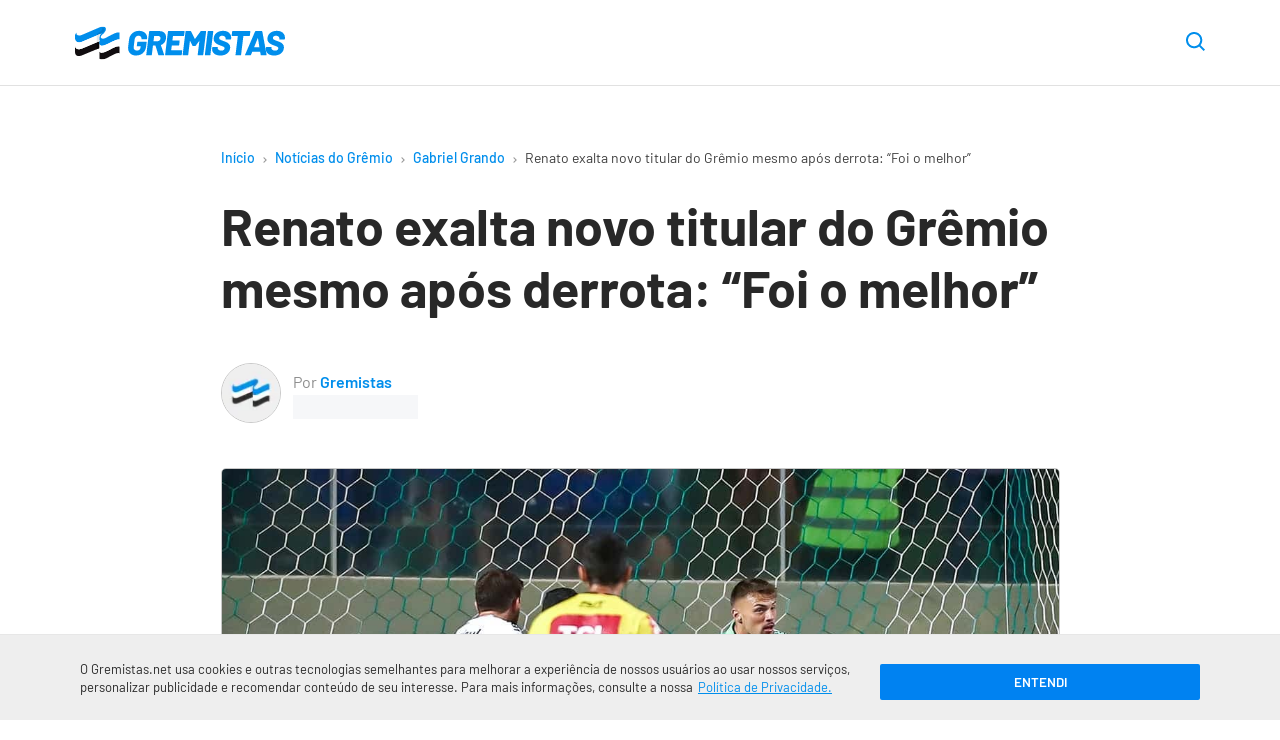

--- FILE ---
content_type: text/html; charset=UTF-8
request_url: https://www.gremistas.net/noticias-do-gremio/renato-exalta-novo-titular-gremio-apos-derrota-foi-melhor/
body_size: 21881
content:
<!DOCTYPE html>
<html lang="pt-br" class="no-js">

    <head>
        <meta charset="utf-8">

        <meta http-equiv="x-ua-compatible" content="ie=edge">
        <meta name="viewport" content="width=device-width,initial-scale=1">
		
        	<script>ai_no_sticky_sidebar_height = true;</script>
  
  <script async src="https://pagead2.googlesyndication.com/pagead/js/adsbygoogle.js?client=ca-pub-8269088038093144" crossorigin="anonymous"></script>
  
    <script src="https://jsc.mgid.com/site/840577.js" async></script>
  
  <meta name='robots' content='index, follow, max-image-preview:large, max-snippet:-1, max-video-preview:-1' />
<link rel="preload" href="https://www.gremistas.net/wp-content/themes/brfut/assets/js/main.js?ver=2.1.31" as="script" />
<link rel="preload" href="https://www.gremistas.net/wp-content/themes/brfut/assets/fonts/barlow-400.woff2" as="font" type="font/woff2" crossorigin />
<link rel="preload" href="https://www.gremistas.net/wp-content/themes/brfut/assets/fonts/barlow-500.woff2" as="font" type="font/woff2" crossorigin />
<link rel="preload" href="https://www.gremistas.net/wp-content/themes/brfut/assets/fonts/barlow-600.woff2" as="font" type="font/woff2" crossorigin />
<link rel="preload" href="https://www.gremistas.net/wp-content/themes/brfut/assets/fonts/barlow-700.woff2" as="font" type="font/woff2" crossorigin />
<link rel="preload" href="https://www.gremistas.net/wp-content/uploads/gabriel-grando-novo-titular-do-gremio.jpg" as="image">
<link rel="preconnect dns-prefetch" href="https://www.google-analytics.com/" crossorigin="anonymous" />
<link rel="preconnect dns-prefetch" href="https://www.googletagmanager.com/" crossorigin="anonymous" />

	<!-- This site is optimized with the Yoast SEO Premium plugin v25.5 (Yoast SEO v25.7) - https://yoast.com/wordpress/plugins/seo/ -->
	<title>Renato exalta novo titular do Grêmio mesmo após derrota: “Foi o melhor”</title>
	<meta name="description" content="Após polêmicas com Adriel, Gabriel Grando será o novo titular do Grêmio para a sequência da temporada. Renato fez elogios ao goleiro." />
	<link rel="canonical" href="https://www.gremistas.net/noticias-do-gremio/renato-exalta-novo-titular-gremio-apos-derrota-foi-melhor/" />
	<meta property="og:locale" content="pt_BR" />
	<meta property="og:type" content="article" />
	<meta property="og:title" content="Renato exalta novo titular do Grêmio mesmo após derrota: “Foi o melhor”" />
	<meta property="og:description" content="Após polêmicas com Adriel, Gabriel Grando será o novo titular do Grêmio para a sequência da temporada. Renato fez elogios ao goleiro." />
	<meta property="og:url" content="https://www.gremistas.net/noticias-do-gremio/renato-exalta-novo-titular-gremio-apos-derrota-foi-melhor/" />
	<meta property="og:site_name" content="Notícias do Grêmio - Gremistas" />
	<meta property="article:publisher" content="https://www.facebook.com/gremistasnet/" />
	<meta property="article:published_time" content="2023-04-24T11:19:52+00:00" />
	<meta property="article:modified_time" content="2023-04-24T11:19:55+00:00" />
	<meta property="og:image" content="https://www.gremistas.net/wp-content/uploads/gabriel-grando-novo-titular-do-gremio.jpg" />
	<meta property="og:image:width" content="1200" />
	<meta property="og:image:height" content="800" />
	<meta property="og:image:type" content="image/jpeg" />
	<meta name="author" content="Gremistas" />
	<meta name="twitter:card" content="summary_large_image" />
	<meta name="twitter:creator" content="@gremistasnet" />
	<meta name="twitter:site" content="@gremistasnet" />
	<meta name="twitter:label1" content="Escrito por" />
	<meta name="twitter:data1" content="Gremistas" />
	<meta name="twitter:label2" content="Est. tempo de leitura" />
	<meta name="twitter:data2" content="2 minutos" />
	<script type="application/ld+json" class="yoast-schema-graph">{"@context":"https://schema.org","@graph":[{"@type":"NewsArticle","@id":"https://www.gremistas.net/noticias-do-gremio/renato-exalta-novo-titular-gremio-apos-derrota-foi-melhor/#article","isPartOf":{"@id":"https://www.gremistas.net/noticias-do-gremio/renato-exalta-novo-titular-gremio-apos-derrota-foi-melhor/"},"author":{"name":"Gremistas","@id":"https://www.gremistas.net/#/schema/person/73ba086ba3219e413ce5eeb54575ef66"},"headline":"Renato exalta novo titular do Grêmio mesmo após derrota: “Foi o melhor”","datePublished":"2023-04-24T11:19:52+00:00","dateModified":"2023-04-24T11:19:55+00:00","mainEntityOfPage":{"@id":"https://www.gremistas.net/noticias-do-gremio/renato-exalta-novo-titular-gremio-apos-derrota-foi-melhor/"},"wordCount":345,"commentCount":0,"publisher":{"@id":"https://www.gremistas.net/#organization"},"image":{"@id":"https://www.gremistas.net/noticias-do-gremio/renato-exalta-novo-titular-gremio-apos-derrota-foi-melhor/#primaryimage"},"thumbnailUrl":"https://www.gremistas.net/wp-content/uploads/gabriel-grando-novo-titular-do-gremio.jpg","articleSection":["Gabriel Grando"],"inLanguage":"pt-BR","potentialAction":[{"@type":"CommentAction","name":"Comment","target":["https://www.gremistas.net/noticias-do-gremio/renato-exalta-novo-titular-gremio-apos-derrota-foi-melhor/#respond"]}],"copyrightYear":"2023","copyrightHolder":{"@id":"https://www.gremistas.net/#organization"}},{"@type":"WebPage","@id":"https://www.gremistas.net/noticias-do-gremio/renato-exalta-novo-titular-gremio-apos-derrota-foi-melhor/","url":"https://www.gremistas.net/noticias-do-gremio/renato-exalta-novo-titular-gremio-apos-derrota-foi-melhor/","name":"Renato exalta novo titular do Grêmio mesmo após derrota: “Foi o melhor”","isPartOf":{"@id":"https://www.gremistas.net/#website"},"primaryImageOfPage":{"@id":"https://www.gremistas.net/noticias-do-gremio/renato-exalta-novo-titular-gremio-apos-derrota-foi-melhor/#primaryimage"},"image":{"@id":"https://www.gremistas.net/noticias-do-gremio/renato-exalta-novo-titular-gremio-apos-derrota-foi-melhor/#primaryimage"},"thumbnailUrl":"https://www.gremistas.net/wp-content/uploads/gabriel-grando-novo-titular-do-gremio.jpg","datePublished":"2023-04-24T11:19:52+00:00","dateModified":"2023-04-24T11:19:55+00:00","description":"Após polêmicas com Adriel, Gabriel Grando será o novo titular do Grêmio para a sequência da temporada. Renato fez elogios ao goleiro.","breadcrumb":{"@id":"https://www.gremistas.net/noticias-do-gremio/renato-exalta-novo-titular-gremio-apos-derrota-foi-melhor/#breadcrumb"},"inLanguage":"pt-BR","potentialAction":[{"@type":"ReadAction","target":["https://www.gremistas.net/noticias-do-gremio/renato-exalta-novo-titular-gremio-apos-derrota-foi-melhor/"]}]},{"@type":"ImageObject","inLanguage":"pt-BR","@id":"https://www.gremistas.net/noticias-do-gremio/renato-exalta-novo-titular-gremio-apos-derrota-foi-melhor/#primaryimage","url":"https://www.gremistas.net/wp-content/uploads/gabriel-grando-novo-titular-do-gremio.jpg","contentUrl":"https://www.gremistas.net/wp-content/uploads/gabriel-grando-novo-titular-do-gremio.jpg","width":1200,"height":800,"caption":"Gabriel Grando pelo Grêmio – Foto: Lucas Uebel / Grêmio"},{"@type":"BreadcrumbList","@id":"https://www.gremistas.net/noticias-do-gremio/renato-exalta-novo-titular-gremio-apos-derrota-foi-melhor/#breadcrumb","itemListElement":[{"@type":"ListItem","position":1,"name":"Início","item":"https://www.gremistas.net/"},{"@type":"ListItem","position":2,"name":"Notícias do Grêmio","item":"https://www.gremistas.net/noticias-do-gremio/"},{"@type":"ListItem","position":3,"name":"Gabriel Grando","item":"https://www.gremistas.net/categoria/gabriel-grando/"},{"@type":"ListItem","position":4,"name":"Renato exalta novo titular do Grêmio mesmo após derrota: “Foi o melhor”"}]},{"@type":"WebSite","@id":"https://www.gremistas.net/#website","url":"https://www.gremistas.net/","name":"Notícias do Grêmio - Gremistas","description":"Confira as últimas informações sobre contratações, treinos e jogos do Grêmio","publisher":{"@id":"https://www.gremistas.net/#organization"},"potentialAction":[{"@type":"SearchAction","target":{"@type":"EntryPoint","urlTemplate":"https://www.gremistas.net/?s={search_term_string}"},"query-input":{"@type":"PropertyValueSpecification","valueRequired":true,"valueName":"search_term_string"}}],"inLanguage":"pt-BR"},{"@type":"Organization","@id":"https://www.gremistas.net/#organization","name":"Gremistas","url":"https://www.gremistas.net/","logo":{"@type":"ImageObject","inLanguage":"pt-BR","@id":"https://www.gremistas.net/#/schema/logo/image/","url":"https://www.gremistas.net/wp-content/uploads/amp-logo.png","contentUrl":"https://www.gremistas.net/wp-content/uploads/amp-logo.png","width":600,"height":60,"caption":"Gremistas"},"image":{"@id":"https://www.gremistas.net/#/schema/logo/image/"},"sameAs":["https://www.facebook.com/gremistasnet/","https://x.com/gremistasnet","https://www.youtube.com/c/Gremistasnet","https://www.instagram.com/gremistasnet/"]},{"@type":"Person","@id":"https://www.gremistas.net/#/schema/person/73ba086ba3219e413ce5eeb54575ef66","name":"Gremistas","image":{"@type":"ImageObject","inLanguage":"pt-BR","@id":"https://www.gremistas.net/#/schema/person/image/","url":"https://www.gremistas.net/wp-content/uploads/cropped-logo-avatar-gremistas-net-96x96.webp","contentUrl":"https://www.gremistas.net/wp-content/uploads/cropped-logo-avatar-gremistas-net-96x96.webp","caption":"Gremistas"},"description":"Esse é o blog da redação do Gremistas.net, escrito pelos jornalistas que compõem a equipe de criação da maior comunidade de torcedores do Grêmio na internet.","birthDate":"1996-02-02","url":"https://www.gremistas.net/autor/gremistas/"}]}</script>
	<!-- / Yoast SEO Premium plugin. -->


<link rel='dns-prefetch' href='//www.gremistas.net' />
<style id='classic-theme-styles-inline-css'>
/*! This file is auto-generated */
.wp-block-button__link{color:#fff;background-color:#32373c;border-radius:9999px;box-shadow:none;text-decoration:none;padding:calc(.667em + 2px) calc(1.333em + 2px);font-size:1.125em}.wp-block-file__button{background:#32373c;color:#fff;text-decoration:none}
</style>
<style id='safe-svg-svg-icon-style-inline-css'>
.safe-svg-cover{text-align:center}.safe-svg-cover .safe-svg-inside{display:inline-block;max-width:100%}.safe-svg-cover svg{fill:currentColor;height:100%;max-height:100%;max-width:100%;width:100%}

</style>
<link rel='stylesheet' id='gn-frontend-gnfollow-style-css' href='https://www.gremistas.net/wp-content/plugins/gn-publisher/assets/css/gn-frontend-gnfollow.min.css?ver=1.5.23' media='all' />
<style id='main-inline-css'>
array(3){["main_color"]=> string(0) "" ["text_color"]=> string(0) "" ["link_color"]=> string(0) ""}:root{--main-color:#008eec;--text-color:#282828;--link-color:#008eec;--font-family:Barlow,system-ui,-apple-system,BlinkMacSystemFont,"Segoe UI",Roboto,Ubuntu,"Helvetica Neue",sans-serif;--font-size:17px;--font-size-desktop:21px;--line-height:1.7;--gray:#686673;--bold-gray:21px;--medium-gray:#8d8d8d;--light-gray:#bebebe;--green:#5ab879;--red:#f86c6c;--container:1160px;--container-main:869px;--container-padding:15px;--paragraph-margin-top:30px;--paragraph-margin-bottom:30px}@font-face{font-family:"Barlow";font-style:normal;font-weight:400;src:local(""),url("https://www.gremistas.net/wp-content/themes/brfut/assets/fonts/barlow-400.woff2") format("woff2"),url("https://www.gremistas.net/wp-content/themes/brfut/assets/fonts/barlow-400.woff") format("woff")}@font-face{font-family:"Barlow";font-style:normal;font-weight:500;src:local(""),url("https://www.gremistas.net/wp-content/themes/brfut/assets/fonts/barlow-500.woff2") format("woff2"),url("https://www.gremistas.net/wp-content/themes/brfut/assets/fonts/barlow-500.woff") format("woff")}@font-face{font-family:"Barlow";font-style:normal;font-weight:600;src:local(""),url("https://www.gremistas.net/wp-content/themes/brfut/assets/fonts/barlow-600.woff2") format("woff2"),url("https://www.gremistas.net/wp-content/themes/brfut/assets/fonts/barlow-600.woff") format("woff")}@font-face{font-family:"Barlow";font-style:normal;font-weight:700;src:local(""),url("https://www.gremistas.net/wp-content/themes/brfut/assets/fonts/barlow-700.woff2") format("woff2"),url("https://www.gremistas.net/wp-content/themes/brfut/assets/fonts/barlow-700.woff") format("woff")}html{font-family:sans-serif;-ms-text-size-adjust:100%;-webkit-text-size-adjust:100%;-webkit-tap-highlight-color:transparent;scroll-behavior:smooth}body{font-family:var(--font-family);font-size:var(--font-size);line-height:var(--line-height);color:var(--text-color);margin:0;font-weight:300;background-color:#ffffff}article,aside,body,div,figcaption,figure,form,h1,h2,h3,h4,html,img,label,nav,p,span,strong{vertical-align:top;margin:0;padding:0;border:0}button{cursor:pointer;font-family:inherit;background:0;border:0}h1,h2,h3,h4,h5,h6{line-height:1.2}strong{font-weight:600}*,:after,:before{box-sizing:border-box}figure{overflow:hidden}img{width:100%;height:auto}img.img-max-content{max-width:max-content}.no-js img[loading="lazy"]{display:none}html:not(.no-js) img[loading="lazy"]:not(.lazyloaded){content:"";display:inline-block;right:0;left:0;top:0;bottom:0;opacity:1;background-color:#e9ebee;background-image:linear-gradient( to left,#e9ebee 0,#f4f5f6 20%,#e9ebee 40%,#e9ebee 100% );background-repeat:no-repeat;background-size:1000px 900px;-webkit-animation:lazy-animation 1s infinite linear forwards;-moz-animation:lazy-animation 1s infinite linear forwards;animation:lazy-animation 1.01s infinite linear forwards}@-webkit-keyframes lazy-animation{from{background-position:-800px 0}to{background-position:400px 0}}@keyframes lazy-animation{from{background-position:-800px 0}to{background-position:400px 0}}.container{max-width:var(--container);padding-left:var(--container-padding);padding-right:var(--container-padding);margin-left:auto;margin-right:auto}.container--main,.container--article{max-width:var(--container-main)}a{color:var(--link-color)}.article__content a{}p{margin-bottom:var(--paragraph-margin-bottom)}.screen-reader-text{border:0;clip:rect(1px,1px,1px,1px);clip-path:inset(50%);height:1px;margin:-1px;overflow:hidden;padding:0;position:absolute;width:1px;word-wrap:normal !important}.sf{display:-webkit-box;display:-webkit-flex;display:-ms-flexbox;display:flex}.fc{-webkit-box-align:center;-webkit-align-items:center;-ms-flex-align:center;align-items:center}.fe{-webkit-box-align:end;-webkit-align-items:flex-end;-ms-flex-align:end;align-items:flex-end}.jc{-webkit-box-pack:center;-webkit-justify-content:center;-ms-flex-pack:center;justify-content:center}.je{-webkit-box-pack:flex-end;-webkit-justify-content:flex-end;-ms-flex-pack:flex-end;justify-content:flex-end}.sb{-webkit-justify-content:space-between;justify-content:space-between}.se{-webkit-justify-content:space-evenly;justify-content:space-evenly}.o1{order:1}.o2{order:2}.fw{-webkit-flex-wrap:wrap;-ms-flex-wrap:wrap;flex-wrap:wrap}.f1{-webkit-box-flex:1;-webkit-flex:1;-ms-flex:1;flex:1}.f2{-webkit-box-flex:2;-webkit-flex:2;-ms-flex:2;flex:2}.button{font-family:inherit;padding:0;margin:0;background:0;border:0;cursor:pointer}.btn{width:100%;font-size:12px;background:#f8f8f8;border-radius:3px;border:1px solid #e1e1e1;padding:20px;margin-top:25px;text-transform:uppercase;font-weight:700;text-align:center}a.btn{color:var(--text-color);text-decoration:none}.icon{fill:var(--text-color);width:24px;height:24px;stroke-linecap:round;stroke-linejoin:round;stroke-width:2;pointer-events:none}.btn .icon{width:12px;height:7px;margin-left:7.5px}.btn--right .icon{width:9px;height:12px}.main{padding:20px 0 0}.has-text-align-center{text-align:center}.news-button{max-width:230px;margin:0 0 40px}.article__content .news-button a{box-shadow:none}.header{padding:15px 0 0;border-bottom:1px solid #e1e1e1;font-size:16px;background-color:#ffffff}.header .container{position:relative;padding-right:0}.header--sticky{-webkit-position:sticky;position:sticky;top:-1px;z-index:9999;border-top:1px solid transparent}.is-sticky{-webkit-box-shadow:0 3px 10px rgba(0,0,0,0.07);box-shadow:0 3px 10px rgba(0,0,0,0.07)}.header__icon{margin-left:5px}.header__icon .icon{width:15px;height:15px}.header__image{max-width:180px}.header__image__icon{width:180px;height:29px}.download-app{display:none;background-color:#fc0;color:#3f3f3f;border:2px solid #f1bf00;text-transform:uppercase;font-style:italic;font-weight:700;font-size:12px;padding:9px 7.5px;line-height:1;border-radius:3px;margin-left:12.5px}.header__menu{margin-right:-(var(--container-padding));position:relative;flex-basis:100%;margin-top:5px;max-width:100%}.header__menu .menu-item{letter-spacing:0.5px;font-size:17px;font-weight:700;padding:0 10px;margin:0}.header__menu .menu-item:first-child{padding-left:0}.header__menu .menu-item a{color:var(--text-color);display:block;line-height:1;text-decoration:none;border-bottom:4px solid transparent;text-align:left;padding:14px 0 10px;width:100%}.header__menu .current-menu-item.menu-item a,.header__menu .menu-item a:hover{color:var(--link-color);border-color:var(--link-color)}.header__menu .menu-item a:hover{-webkit-transition:all ease 250ms;transition:all ease 250ms}.header__nav{overflow-y:hidden;overflow-x:scroll;-webkit-overflow-scrolling:touch}.header__nav::-webkit-scrollbar{display:none}.header__nav::after{content:"";display:block;background:linear-gradient( 270deg,rgb(255,255,255) 0,rgba(255,255,255,0) 100% );position:absolute;right:0;top:0;width:60px;height:100%;pointer-events:none;transition:opacity 0.3s ease-in-out}.header__nav--scrollend::after{opacity:0}.header__ul{padding:0;margin:0;list-style:none;text-align:center;padding:0 20px 0 0;margin:0;white-space:nowrap}.header__icon{width:50px}.header__nav .header__icon[aria-expanded="true"] .icon{transform:rotate(180deg)}.header__nav [role="menu"]{display:none;position:relative;width:100%;margin:0;padding:0;padding:7px 4px;border-bottom:4px solid #bf0d0b;background-color:#eee}.header__logo img{max-width:150px}.header--left .header__logo{margin-right:2rem;-webkit-box-flex:1;-webkit-flex:1;-ms-flex:1;flex:1}.header__menu-wrapper{visibility:hidden;width:0;text-align:right;position:absolute;background-color:#fff;max-width:86vw;height:100vh;top:0;left:-100%;-webkit-transition:left 350ms ease,width 350ms ease,visibility 350ms ease;transition:left 350ms ease,width 350ms ease,visibility 350ms ease;z-index:997}.header__menu-button[aria-expanded="true"] + .header__menu-wrapper{left:0;width:100%;visibility:visible}.button--close{font-size:24px;color:inherit;width:50px;height:50px;text-align:center;line-height:1}.header__search{margin-right:var(--container-padding)}.header__search-button .icon{width:19px;height:19px}.search__container{right:var(--container-padding);opacity:0;visibility:hidden;position:absolute;width:100%;max-width:calc(100% - 65px);-webkit-transition:opacity ease 250ms;transition:opacity ease 250ms;z-index:99}.search-opened .search__container{opacity:1;visibility:visible}.header__search-button .icon{fill:var(--link-color)}.search__input{background-color:#f5f6fa;width:100%;border-radius:7px;border:0;font-family:inherit;font-size:0.9rem;padding:15px 48px 15px 20px}.search__close{position:absolute;right:0;top:0;height:48px;width:48px}.search__close .icon{fill:var(--main-color);width:16px;height:16px}.home.page .main{padding-top:0;padding-bottom:0}.featured__main{margin-bottom:5px}.featured__main .card{border-bottom:0}.featured__main .card a{display:block}.featured__main .card__figure{width:initial;margin-right:0}.featured__main .card__image{max-height:initial}.featured__main .card__info{position:relative;background-color:#efefef;padding:17.5px 12.5px}.featured__main .card__hint{background-color:var(--main-color);position:absolute;bottom:100%;left:0;color:#ffffff;font-weight:700;font-size:13px;padding:7.5px 12.5px;border-top-right-radius:3px;letter-spacing:-0.03px;line-height:1}.featured__main .card__title{font-size:19px;line-height:1.47}.section--news .featured__main{margin-top:35px}.section--webstories .section__list{display:flex;gap:10px;overflow-x:auto;flex-wrap:nowrap;scroll-snap-type:x mandatory;-webkit-overflow-scrolling:touch;padding-bottom:8px}.card.card--webstory{flex:0 0 auto;width:220px;scroll-snap-align:start;position:relative;overflow:hidden;border-radius:8px;padding:0}.card--webstory a{height:100%}.card--webstory .article__image{height:350px}.card--webstory .article__image::after{top:0;left:0;right:0;bottom:0;content:'';display:block;position:absolute;background:linear-gradient(180deg,rgba(0,0,0,.00) 30%,#000 100%)}.card--webstory img{width:100%;height:100%;object-fit:cover;display:block}.card--webstory .card__title{position:absolute;bottom:0;left:0;margin:0;width:100%;padding:12px;color:#fff;font-size:20px;line-height:1.2;font-weight:600;box-sizing:border-box;z-index:2}.breadcrumbs{position:relative;max-width:100%;overflow-x:scroll;white-space:nowrap;margin-bottom:25px;font-size:11px}.breadcrumbs::-webkit-scrollbar{display:none}.breadcrumbs a{color:var(--link-color);font-weight:500;text-decoration:none;padding:0 5px}.breadcrumbs span span:first-child a{padding-left:0}.breadcrumb_last{color:#3f3f3f;padding:0 5px}.breadcrumbs span,.breadcrumbs a{display:inline-block}.separator{padding:0 10px}.separator-circle{background-color:var(--medium-gray);display:inline-block;content:"";width:4px;height:4px;border-radius:10px;margin:0 10px}.breadcrumbs .icon{fill:#999;width:4px;height:6px}.article__header{margin-bottom:35px}.article__title{font-size:26px;margin-bottom:25px}.article__image{margin-left:calc(-1 * var(--container-padding));margin-right:calc(-1 * var(--container-padding))}.article__image-caption,.wp-element-caption{color:var(--medium-gray);font-size:15px;margin-top:5px}.article__image-caption{padding-left:var(--container-padding);padding-right:var(--container-padding)}.wp-element-caption{margin-bottom:30px}.article__author{color:var(--medium-gray)}.article__author-name{font-size:16px}.article__author-name a{color:var(--main-color);text-decoration:none;font-weight:600}.article__author-image{max-width:50px;margin-right:12.5px}.article__author-image img{border:1px solid #c9c9c9;border-radius:100px}.article__meta{font-size:0.9em;margin-bottom:35px}.article__time{font-size:10px}@media(min-width:349px){.article__time{font-size:12px}}@media(min-width:369px){.article__time{font-size:13px}}@media(min-width:389px){.article__time{font-size:14px}}ul,ol{margin:36px 0;padding:0 30px}ul li,ol li{margin:7.5px 0}ul li::marker,ol li::marker{color:var(--main-color);font-weight:700}.article__content{margin-bottom:45px}.article__content img{border-radius:5px;border:1px solid #c9c9c9}.article__content .match__teams img,.standings__team-image img{border:0;border-radius:0}.article__content h2{font-size:23px;margin-bottom:25px}.article__content h3{font-size:21px;margin-bottom:25px}.article__content h4{font-size:19px;margin-bottom:22.5px}.wp-block-quote{border-left:4px solid var(--main-color);font-size:24px;margin:48px auto;padding-left:1rem;font-weight:500;line-height:1.5}.wp-block-quote cite{display:block;font-size:18px}.wp-block-separator{max-width:125px;border-color:#ececec;border-width:3px;border-style:solid;margin-top:45px;margin-bottom:45px}.article__tags{margin-bottom:45px}.article__tag{display:inline-block;font-weight:500;color:#7a7a7a;text-transform:uppercase;background:#f5f5f5;border-radius:2px;padding:6.5px 15px;margin:0 10px 10px 0;font-size:13px;text-decoration:none}.article__tag:last-child{margin-right:0}.article__share{margin-top:45px}.share__button{text-transform:uppercase;font-weight:700;background:#f8f8f8;padding:15px 20px;border:1px solid #e1e1e1;border-radius:3px;margin:0 auto}.share__button .icon{fill:var(--text-color);width:17px;height:14px;margin-left:7.5px}.author-box{background-color:#f9f9f9;border-radius:5px;font-size:19px;margin-bottom:45px;padding:20px}.author-box p{font-size:17px;margin-bottom:0}.author-box__title{font-size:30px;font-weight:600;margin-bottom:30px}.author-box__content{margin-bottom:30px}.author-box__details{line-height:1}.author-box__avatar-image{max-width:60px}.author-box__avatar-image img{border-radius:60px;border:1px solid #c9c9c9}.author-box__details{margin-left:10px}.author-box__name{margin-bottom:7.5px}.author-box__name a{text-decoration:none;font-weight:600}.author-box__role{color:var(--medium-gray);font-size:16px}.section{border-bottom:1px solid #ececec;padding:35px 0}.section:last-of-type{border-bottom:0;padding-bottom:0}.section--hide-mobile{display:none}.section__title{font-size:20px;font-weight:600;margin-bottom:35px}.section__title--detail::before{content:"/";color:var(--link-color)}.section__title--line{position:relative;overflow:hidden}.section__title--line::after{position:absolute;top:50%;transform:translatey(-50%);bottom:0;content:"";background:#f3f3f3;width:100%;height:7px;margin-left:12px}.featured__main + .section__list,.featured__sub .section__list{padding-top:35px;margin:0}.section--article{padding-top:0}.section--sponsored{border-bottom:0}.card{border-bottom:1px solid #dbdbdb;padding:25px 0}.card:first-child{padding-top:0}.card:last-child{padding-bottom:0;border-bottom:0}.card a{color:var(--text-color);display:-webkit-box;display:-webkit-flex;display:-ms-flexbox;display:flex;text-decoration:none}.card__title{font-size:17px;font-weight:600;line-height:1.5;margin-bottom:7.5px;-webkit-transition:color 350ms ease;transition:color 350ms ease}.card:hover .card__title{color:var(--main-color)}.card__time{color:var(--medium-gray);display:block;font-size:14px}.card__figure{position:relative;width:92px;margin-right:10px}.card__count{background-color:var(--main-color);color:#ffffff;font-weight:600;position:absolute;bottom:0;left:0;width:30px;height:30px;border-top-right-radius:3px;border-bottom-left-radius:3px}.card__image{position:relative;border-radius:5px;max-height:82px;border:1px solid #c9c9c9}.section--videos .section__list{margin-left:-10px}.section--videos .card--video{min-width:87vw;padding:0 10px;border-bottom:0}.section--videos .card--video a{display:initial}.section--videos .card--video .card__figure{width:100%;margin-right:0;margin-bottom:15px}.section--videos .card__image{max-height:initial}.section--videos .card--video img{width:100%;height:auto}.card--video .card__image{position:relative}.section--videos .card__time{display:none}.card--video img{width:auto;height:82px;transform:translatex(-50%);left:50%;position:relative}.play-button{position:absolute;top:50%;left:50%;transform:translate(-50%,-50%);width:52px;height:52px;background-color:rgba(0,0,0,0.75);border-radius:40px}.play-button .icon{fill:#ffffff;width:17px;height:21px;margin-left:3px}.scroll-side{margin-top:25px}.scroll-side .icon{fill:var(--light-gray);width:5px;height:9px}.scroll-side__text{color:var(--medium-gray);font-size:12px;margin:0 10px}.article__image .wp-block-lazy-embed{margin-top:0;margin-bottom:0}.post-template-single-video-php .article__image{margin-bottom:45px}.card--match{border-bottom:0;padding:0 10px;max-width:320px}.card--match:first-child{padding-left:0}.card--match-large{max-width:100%;padding-bottom:25px;padding-left:0;padding-right:0}.card--match .card__inner{padding:15px 30px;border:1px solid #e8e8e8;border-radius:3px;-webkit-transition:box-shadow 450ms ease;transition:box-shadow 450ms ease}.card--match .card__inner:hover{box-shadow:inset 0 -5px 0 0 var(--main-color)}.card--match a{display:block}.match__league,.match__date{color:var(--medium-gray);text-align:center;font-size:12px}.card--match-min .match__date{margin:0 7px;line-height:1.3}.match__date-day{font-size:11px;font-weight:700;color:#000;text-transform:uppercase;white-space:nowrap}.match__date-hour{font-size:11px;color:#a8a8a8}.match__teams{margin:20px 0}.match__team-name,.match__team-name-min{font-size:16px;font-weight:700;margin-right:7.5px}.match__team--away .match__team-name,.match__team--away .match__team-name-min{margin-right:0;margin-left:7.5px}.match__team-image{width:45px;text-align:center}.match__team-image img{max-width:45px;width:auto;max-height:45px}.match__team-score{font-size:24px;font-weight:700;margin:0 10px 0 20px}.card--match-large a{box-shadow:none}.card--match-large .match__team-score{min-width:19px;font-size:37px;line-height:1.15;margin:0 15px 0 27.5px}.card--match-large .match__team-name{display:none}.match__team--away .match__team-score{margin:0 20px 0 10px}.card--match-large .match__team--away .match__team-score{margin:0 27.5px 0 15px}.match__broadcast__item{background-color:#f8f8f8;padding:3px 18px;border-radius:50px;margin-left:10px;line-height:1.5;font-size:12px}.match__broadcast__item:not(:first-child){display:none}.match__separator{max-width:1px;height:13px;background:#d1d1d1;flex:1 0 100%}.section.section--matches-min{border-bottom:0;padding-bottom:0}.section--matches-min .section__list{margin-top:0}.card--match-min{max-width:50%;width:100%;padding:0 5px}.card--match-min:last-child{padding-right:0}.card--match-min .card__inner{padding:20px}.card--match-min .match__teams{margin:0}.card--match-min .match__team-image img{max-width:35px;max-height:35px}.card--match-min .match__team-score{font-size:19px;margin:0 10.5px 0 8px}.card--match-min .match__team--away .match__team-score{margin:0 8px 0 10.5px}.slider{position:relative}.slider .section__list{overflow-y:hidden;overflow-x:scroll;-webkit-overflow-scrolling:touch}.slider .section__list::-webkit-scrollbar{display:none}.slider__items{scroll-snap-type:x mandatory;white-space:nowrap;overflow-y:hidden;overflow-x:scroll;-webkit-overflow-scrolling:touch}.slider__items>*{scroll-snap-align:start}.slider__prev,.slider__next{position:absolute;top:50%;transform:translateY(-50%);height:50px;width:50px;padding:5px;border-radius:100px;background-position:50% 50%;background-repeat:no-repeat;border:5px solid transparent;z-index:1;opacity:1;-webkit-transition:opacity 450ms ease;transition:opacity 450ms ease}.slider__prev{background-image:url('data:image/svg+xml;charset=utf-8,<svg width="9" height="16" fill="none" xmlns="http://www.w3.org/2000/svg"><path d="M7.875 15.75a1.125 1.125 0 0 0 .795-1.92L2.714 7.874 8.67 1.92A1.125 1.125 0 1 0 7.08.33L.33 7.08c-.44.439-.44 1.151 0 1.59l6.75 6.75c.219.22.507.33.795.33Z" fill="%23000"/></svg>');left:-70px}.slider__next{background-image:url('data:image/svg+xml;charset=utf-8,<svg width="9" height="16" viewBox="0 0 9 16" xmlns="http://www.w3.org/2000/svg"><title>Próximo</title><path d="M1.125 15.75a1.125 1.125 0 0 1-.795-1.92l5.956-5.955L.33 1.92A1.125 1.125 0 1 1 1.92.33l6.75 6.75c.44.439.44 1.151 0 1.59l-6.75 6.75c-.219.22-.507.33-.795.33Z" fill="%23000"/></svg>');right:-70px}.slider--scrollstart .slider__prev,.slider--scrollend .slider__next{opacity:0;visibility:hidden}.wp-block-embed{margin-top:var(--paragraph-margin-top);margin-bottom:var(--paragraph-margin-bottom)}.twitter-tweet{margin-left:auto;margin-right:auto}.wp-block-lazy-embed{margin-top:var(--paragraph-margin-top);margin-bottom:var(--paragraph-margin-bottom)}.wp-block-lazy-embed .wp-block-embed__wrapper,.wp-block-embed-youtube .wp-block-embed__wrapper{position:relative;padding:30px 0 56.25%;height:0;overflow:hidden}.wp-block-embed-youtube .wp-block-embed__wrapper embed,.wp-block-embed-youtube .wp-block-embed__wrapper iframe,.wp-block-embed-youtube .wp-block-embed__wrapper object{position:absolute;top:0;left:0;width:100%;height:100%}.wp-block-lazy-embed{padding-bottom:56.25%;display:block;position:relative;height:0;overflow:hidden;clear:both}.wp-block-lazy-embed__wrapper{padding-top:56.25%;width:100%;position:relative;background-size:cover;background-repeat:no-repeat;background-position:center center;cursor:pointer}.wp-block-embed-youtube__button{position:absolute;inset:0;width:65px;height:65px;margin:auto;padding:0;background-color:transparent;border:none;cursor:pointer}.wp-block-embed-youtube__button .icon{width:65px;height:65px;stroke:none;fill:#37392a;fill-opacity:0.81;transition:fill 0.1s cubic-bezier(0.4,0,1,1),fill-opacity 0.1s cubic-bezier(0.4,0,1,1)}.wp-block-lazy-embed__wrapper:hover .icon{fill:#cc181e;fill-opacity:1}.wp-block-table{overflow-x:auto;margin-bottom:20px}.wp-block-table table{width:100%;border-collapse:collapse;border-left:1px solid #f6f6f6;border-right:1px solid #f6f6f6}.wp-block-table table tbody tr:hover,.wp-block-table table tbody tr:nth-child(even):hover{background-color:#f1f1f1}.wp-block-table table thead th{text-align:left;font-weight:700}.wp-block-table table thead th,.wp-block-table table tbody tr:nth-child(even){background-color:#fbfbfb;border-collapse:collapse}.wp-block-table table thead th,.wp-block-table table tbody td{padding:10px;border:0;border-top:1px solid #f6f6f6;border-bottom:1px solid #f6f6f6;white-space:nowrap;font-size:0.9em}.wp-block-table.ranking td:first-child{color:var(--main-color);text-align:center;font-weight:700;font-size:1.025em}.wp-block-table.ranking th:nth-child(1),.wp-block-table.ranking td:nth-child(1),.wp-block-table.ranking th:nth-child(2),.wp-block-table.ranking td:nth-child(2){width:70px}.wp-block-table.ranking th:nth-child(2),.wp-block-table.ranking td:nth-child(2){padding-left:0}.wp-block-table img{width:50px !important;height:50px;object-fit:cover}@media (min-width:769px){}.pagination{margin-top:30px}.nav-links,.pagination .current,.pagination a{margin-bottom:40px;text-decoration:none}.pagination .current,.pagination a{width:40px;height:40px;border-radius:3px;margin:0 4px 8px;font-size:14px;font-weight:400;line-height:inherit;font-style:normal;color:#282828;background:#f8f8f8;border:1px solid #e1e1e1;-webkit-transition:0.3s;transition:0.3s}.pagination span{font-size:14px;background:0;border:0;margin-bottom:8px}.pagination a.prev{margin-left:0}.pagination a.next{margin-right:0}.pagination a:hover,.pagination .next:hover,.pagination .prev:hover,.pagination .current{background:#e9e9e9}.pagination .disabled{font-size:15px;color:#989898;cursor:default;font-weight:300;font-style:normal;margin:0}.pagination .next,.pagination .prev{line-height:1;padding:0 15px;width:initial}.page-template-default .main{padding-top:0}.page:not(.page-template-default) .article__title,.archive .article__title,.search .article__title{font-size:25px}.article__header--page{background-color:var(--main-color);background-image:url("../images/background-blue.svg");background-size:cover;padding:35px 0;margin-bottom:55px;text-align:center;color:#ffffff}.page-template-default .article__title{margin-bottom:0}.article__subtitle{line-height:var(--line-height);font-size:19px;font-weight:300;max-width:520px;margin:30px auto 0}.page__content .section__list{padding-top:0}.page-id-10729{background-color:#fbfbfb}.user{background-color:#ffffff;padding:30px 20px}.user a,.user a{color:var(--main-color);box-shadow:none}.user a:hover,.user a:hover{box-shadow:none}.user__image{margin-right:20px}.user__image img{border-radius:150px}.user__job{background-color:var(--main-color);color:#ffffff;font-size:11px;font-weight:bold;text-align:center;text-transform:uppercase;padding:3px 6px;margin-top:-5px;z-index:9;transform:rotate(-3deg);-webkit-transform:rotate(-3deg)}.article__content .user__name{color:var(--main-color);font-size:19px;margin:0 0 15px}.user__description{color:var(--medium-gray);font-size:15px}.user__description p{margin-top:15px;margin-bottom:15px}.article__content .user__social-title{font-size:13px;text-transform:uppercase}.user__social{margin:10px 0;list-style:none;padding:0}.user__social li{margin:0;padding:0}.user__social li:not(:first-child){margin-left:7.5px}.footer{padding:40px 0 50px;border-top:1px solid #ececec;margin-top:35px;background-size:cover}.footer__list__item{margin-bottom:40px}.footer__list__item:last-child{margin-bottom:10px}.footer .widget a{color:var(--bold-gray);text-decoration:none;font-size:15px;width:100%;margin-bottom:20px}.footer .widget a:hover{text-decoration:underline}.footer .widget ul{margin:0;padding:0;list-style:none}.footer .widget ul li{padding-left:0}.footer .widget__title{font-size:19px;margin-bottom:25px}.footer__social__item .icon{fill:var(--main-color);width:25px;height:25px}.footer__social__item:not(:first-child){margin-left:15px}.footer__copy{color:var(--bold-gray);text-align:center;font-size:13px}.footer__copy p{margin:0}.load-more__container .section__title{font-size:17px;margin-bottom:35px}.load-more__button{margin-top:55px}.load-more__button[disabled],.load-more__button:disabled{opacity:0.6;cursor:not-allowed}.load-more__text{text-align:center;font-size:0.85em;margin-bottom:-45px;margin-top:50px}.load-more__container .section__list{padding-bottom:55px}.clever-core-ads{margin-top:45px}.adv-container{max-width:1050px;margin:0 auto;text-align:center;min-height:360px}.adv-container--top{min-height:360px;margin-bottom:calc(2 * var(--paragraph-margin-bottom))}.adv-container--content,.dugout-video{margin-top:var(--paragraph-margin-top);margin-bottom:calc(2 * var(--paragraph-margin-bottom))}.adv-container--desktop{display:none}.adv-container--desktop.adv-container--top{min-height:282px}.adv-container--desktop.adv-container--content{height:280px}.home .adv-container--top,.adv-container--middle-featured{min-height:132px}.logged-in .adv-container ins,.logged-in [data-type="_mgwidget"],.logged-in .dugout-video{background:#eeeeee;min-height:300px;display:flex !important;align-items:center;justify-content:center;text-decoration:none}.logged-in .adv-container ins::after{content:"AdSense";color:#aaa;font-size:20px;font-weight:bold}.logged-in .dugout-video::after{content:"OneFootball";color:#aaa;font-size:20px;font-weight:bold}.logged-in [data-type="_mgwidget"]::after{content:"MGID";color:#aaa;font-size:20px;font-weight:bold}.scroll-top{background:rgba(0,0,0,0.8);padding:7.5px 17.5px 10.5px;line-height:1;display:inline-block;border-radius:3px;position:fixed;bottom:10px;left:50%;z-index:999;cursor:pointer;opacity:1;transform:translate(-50%,0);-webkit-transition:all 800ms ease;transition:all 800ms ease}.scroll-top--hide{opacity:0;transform:translate(-50%,100px)}.scroll-top__text{color:#fff;font-size:14px;line-height:1;text-decoration:none}.article__header--standings .article__title{font-size:21px}.error404 .main{padding:100px 0}.error404 .article .container{max-width:500px}.article__header--404,.error404 .article__content{text-align:center}.article__header--404{margin-bottom:25px}.article__header--404 .article__title{font-size:26px;margin-bottom:25px}.error404__image{max-width:180px;margin:0 auto 30px}.skeleton{width:125px;height:24px;animation:skeleton-loading 1s linear infinite alternate;text-indent:-9999px;overflow:hidden;white-space:nowrap}@keyframes skeleton-loading{0{background-color:hsl(200,20%,80%)}100%{background-color:hsl(200,20%,95%)}}@media (min-width:769px){body{font-size:var(--font-size-desktop)}p{margin-bottom:40px}.main{padding:35px 0 0}.f{display:-webkit-box;display:-webkit-flex;display:-ms-flexbox;display:flex}.btn{font-size:14.5px}.header{padding:25px 0}.header .container{padding-right:var(--container-padding)}.search__container{max-width:400px}.breadcrumbs{margin-bottom:25px;font-size:14px}.header__image{max-width:210px}.header__image__icon{width:210px;height:34px}.header__ul{-webkit-box-pack:flex-end;-webkit-justify-content:flex-end;-ms-flex-pack:flex-end;justify-content:flex-end}.header__menu{flex-basis:0;margin-top:0;order:2}.header__menu .menu-item{font-size:17px;padding:0 1rem}.header__nav::after{display:none}.header__search{order:3;margin-right:0}.download-app{font-size:14px;margin-left:40px;padding:13px 10px;border-radius:5px}.section--hide-desktop{display:none}.section--hide-mobile:not(.section--hide-desktop){display:block}.featured__main{margin-bottom:90px}.featured__main .card a{position:relative}.featured__main .card__image{border-radius:5px}.featured__main .card__info{position:absolute;left:40px;bottom:-90px;max-width:680px;padding:32.5px;background-color:#f8f8f8}.featured__main .card__hint{font-size:15px;padding:10px 30px}.featured__main .card__title{font-size:38px;line-height:1.25;margin-top:0;margin-bottom:20px}.section--news .featured__main{margin-top:55px}.adv-container--featured{width:300px;margin-left:40px}.card.card--webstory{flex:1}.article__author-image{max-width:60px}.article__image{margin-left:0;margin-right:0}.article__image img{border-radius:5px;border:1px solid #c9c9c9}.article__image-caption{padding-left:0;padding-right:0}.author-box{font-size:19px;padding:30px 35px}.author-box p{font-size:19px}.section{padding:55px 0}.section--article{padding-top:25px}.article__title{font-size:52px;margin-bottom:45px}.article__header,.article__meta{margin-bottom:45px}.article__content h2{font-size:34px;margin-top:45px;margin-bottom:30px}.article__content h3{font-size:28px;margin-top:30px}.article__content h3 + p{margin-top:var(--paragraph-margin-top)}.article__content h4{font-size:22px;margin-top:27.5px}.article__content h4 + p{margin-top:var(--paragraph-margin-top)}.wp-block-quote{font-size:28px}.section__title{font-size:28px}.featured__main + .section__list,.featured__sub .section__list{padding-top:55px}.section__list--3{margin-left:-9px;margin-right:-9px}.section__list--3 .card{width:33.3333%;padding-left:9px;padding-right:9px}.section__list--4{margin-left:-9px;margin-right:-9px}.section__list--4 .card{width:25%;padding-left:9px;padding-right:9px}.card{padding-top:0;border-bottom:0}.card.card--list{border-bottom:1px solid #dbdbdb;padding:35px 0}.card.card--list:first-child{padding-top:0}.card.card--list:last-child{border-bottom:0}.card:not(.card--list) a{display:block}.card__title{font-size:20px;margin:12.5px 0 7.5px}.card__figure{width:100%;margin-right:0}.card__count{width:50px;height:50px;border-top-right-radius:5px;border-bottom-left-radius:5px}.card--list .card__title{font-size:28px}.card--list .card__figure{width:40%}.card--list .card__info{margin-left:30px}.card__image{max-height:152px}.card--list .card__image{max-height:215px}.section--videos .card--video{min-width:280px}.card--video img{width:100%;height:auto;transform:initial;left:initial}.play-button{width:60px;height:60px}.card--match{max-width:363px;min-width:350px}.card--match-large{max-width:100%}.card--match-large .match__team{min-width:300px}.card--match-large .match__team-name{display:block}.card--match-large .match__team-name-min{display:none}.match__broadcast__item:not(:first-child){display:block}.card--match-min{width:100%;max-width:100%}.scroll-side{margin-top:45px}.scroll-side__text{font-size:14x}.article__header--page{padding:55px 0}.section__list--user{margin:0 -200px}.adv-container--content{margin-left:-100px;margin-right:-100px}.adv-container--mobile{display:none}.adv-container--desktop{display:block}.adv-container--before-content,.adv-container--content{min-height:122px}.home .adv-container--top{min-height:282px}.adv-container--middle-featured{min-height:0}.footer{padding-top:65px;margin-top:55px}.footer__list{margin-left:-25px;margin-right:-25px;margin-bottom:55px}.footer__list .footer__list__item{padding:0 25px}.footer__list--4 .footer__list__item{width:25%}.scroll-top{right:10px;left:initial;transform:translate(0,0)}.scroll-top--hide{transform:translate(0,100px)}}
</style>
<link rel='stylesheet' id='standings-css' href='https://www.gremistas.net/wp-content/themes/brfut/includes/leagues/blocks/standings/standings.css?ver=1.0.3' media='all' />
  <script src="https://cdn.onesignal.com/sdks/web/v16/OneSignalSDK.page.js" defer></script>
  <script>
          window.OneSignalDeferred = window.OneSignalDeferred || [];
          OneSignalDeferred.push(async function(OneSignal) {
            await OneSignal.init({
              appId: "df2af1ef-7fa2-473a-a8d8-60ae0ccb3455",
              serviceWorkerOverrideForTypical: true,
              path: "https://www.gremistas.net/wp-content/plugins/onesignal-free-web-push-notifications/sdk_files/",
              serviceWorkerParam: { scope: "/wp-content/plugins/onesignal-free-web-push-notifications/sdk_files/push/onesignal/" },
              serviceWorkerPath: "OneSignalSDKWorker.js",
            });
          });

          // Unregister the legacy OneSignal service worker to prevent scope conflicts
          navigator.serviceWorker.getRegistrations().then((registrations) => {
            // Iterate through all registered service workers
            registrations.forEach((registration) => {
              // Check the script URL to identify the specific service worker
              if (registration.active && registration.active.scriptURL.includes('OneSignalSDKWorker.js.php')) {
                // Unregister the service worker
                registration.unregister().then((success) => {
                  if (success) {
                    console.log('OneSignalSW: Successfully unregistered:', registration.active.scriptURL);
                  } else {
                    console.log('OneSignalSW: Failed to unregister:', registration.active.scriptURL);
                  }
                });
              }
            });
          }).catch((error) => {
            console.error('Error fetching service worker registrations:', error);
          });
        </script>
		<link rel="manifest" href="https://www.gremistas.net/wp-json/wp/v2/web-app-manifest">
					<meta name="theme-color" content="#008eec">
								<meta name="apple-mobile-web-app-capable" content="yes">
				<meta name="mobile-web-app-capable" content="yes">

				<link rel="apple-touch-startup-image" href="https://www.gremistas.net/wp-content/themes/brfut/assets/images/gremistas-48x48.png">

				<meta name="apple-mobile-web-app-title" content="Gremistas">
		<meta name="application-name" content="Gremistas">
		<link rel="icon" href="https://www.gremistas.net/wp-content/uploads/favicon-96x96.png" sizes="32x32" />
<link rel="icon" href="https://www.gremistas.net/wp-content/uploads/favicon-400x400.png" sizes="192x192" />
<link rel="apple-touch-icon" href="https://www.gremistas.net/wp-content/uploads/favicon-400x400.png" />
<meta name="msapplication-TileImage" content="https://www.gremistas.net/wp-content/uploads/favicon-400x400.png" />
<style>
.code-block- {}
.code-block-default {margin: 8px 0; clear: both;}
</style>
<script>(function(w,d,s,l,i){w[l]=w[l]||[];w[l].push({'gtm.start':new Date().getTime(),event:'gtm.js'});var f=d.getElementsByTagName(s)[0],j=d.createElement(s),dl=l!='dataLayer'?'&l='+l:'';j.async=true;j.src='https://www.googletagmanager.com/gtm.js?id='+i+dl;f.parentNode.insertBefore(j,f);})(window,document,'script','dataLayer','GTM-PDHZQGW');</script>    </head>

    <body class="wp-singular post-template-default single single-post postid-109898 single-format-standard wp-theme-brfut">
		
        <a class="screen-reader-text" href="#main-content">Ir para o conteúdo principal</a>
        <header id="js-header" class="header header--sticky">
            <div class="sf fw fc container">

                
<div class="f1 header__logo">
    <figure class="header__image">
        <a href="https://www.gremistas.net" class="sf fc">
            <svg xmlns="http://www.w3.org/2000/svg" fill="none" viewBox="0 0 913 144" class="header__image__icon"><g clip-path="url(#a)"><path fill="#110D0F" fill-rule="evenodd" d="M.4 85.772c1.49 15 16.89 15.85 30 10.48 28.33-11.77 45.11-19.1 75.74-31.95v-1.69l.43-.18v31.7c-32.36 13.44-43.81 18.15-76.18 31.59-14 5.83-30.83 4.28-30-14.09.25-7.93-.32-17.89.01-25.85" clip-rule="evenodd"/><mask id="b" width="107" height="67" x="0" y="62" maskUnits="userSpaceOnUse" style="mask-type:luminance"><path fill="#fff" d="M.4 85.772c1.49 15 16.89 15.85 30 10.48 28.33-11.77 45.11-19.1 75.74-31.95v-1.69l.43-.18v31.7c-32.36 13.44-43.81 18.15-76.18 31.59-14 5.83-30.83 4.28-30-14.09.25-7.93-.32-17.89.01-25.85"/></mask><g mask="url(#b)"><path fill="#070507" fill-rule="evenodd" d="M94.81 166.523 95 39.243c-.167-4.334 2.053-8.057 6.66-11.17 12.34-6.07 18.12-14.86 16.6-22.93 15.45 3.48 13.12 15-2.4 25.29-6.96 4.506-10.294 9.676-10 15.51.466 54.2.69 92.773.67 115.72l-11.71 4.86" clip-rule="evenodd"/></g><path fill="#110D0F" fill-rule="evenodd" d="M193.15 117.052v-29.22c-16-10.81-73.43 42.46-86.72 21.35v30.07c13.29 21.87 70.72-33.38 86.72-22.2Z" clip-rule="evenodd"/><path fill="#008DEB" fill-rule="evenodd" d="M8.81 27.002c-8.81 10.57 9.11 15 19.49 10.57 34.23-14.47 48.76-20.94 83-35.42 20.11-8.51 37.05 9.28 6.16 34.65-13.28 10.93-.68 21.86 15.15 13.48 29.94-15.85 47.1-26.59 60.61-24v29.72c-25-1.68-86.47 51.52-87 15.28l-.36-20.28c-.17-11.33.71-13.3 10-20.61-35.78 15.12-50.63 21.46-86.4 36.55C16.3 72.482-.6 69.302.08 51.722c.32-8.24-2.42-20.89 8.73-24.72Z" clip-rule="evenodd"/><mask id="c" width="195" height="84" x="-1" y="0" maskUnits="userSpaceOnUse" style="mask-type:luminance"><path fill="#fff" d="M8.81 27.002c-8.81 10.57 9.11 15 19.49 10.57 34.23-14.47 48.76-20.94 83-35.42 20.11-8.51 37.05 9.28 6.16 34.65-13.28 10.93-.68 21.86 15.15 13.48 29.94-15.85 47.1-26.59 60.61-24v29.72c-25-1.68-86.47 51.52-87 15.28l-.36-20.28c-.17-11.33.71-13.3 10-20.61-35.78 15.12-50.63 21.46-86.4 36.55C16.3 72.482-.6 69.302.08 51.722c.32-8.24-2.42-20.89 8.73-24.72Z"/></mask><g mask="url(#c)"><path fill="#007DD0" fill-rule="evenodd" d="M94.81 166.523 95 39.243c-.57-14.42 26.81-14.75 23.29-34.1 15.45 3.48 13.12 15-2.4 25.29-6.58 5-10.3 9.69-10 15.51.467 54.2.69 92.773.67 115.72l-11.71 4.86" clip-rule="evenodd"/></g><path fill="#fff" fill-rule="evenodd" d="M.28 56.002c2 13.83 17.16 16 29.18 11 35.77-15.08 50.62-21.42 86.4-36.5-8.18 6.47-9.81 8.81-10 17.06v3.44l.22 13.28c-30.63 12.86-47.41 20.19-75.7 31.96-14 5.83-30.83 4.28-30-14.09.3-7.93-.38-18.24-.03-26.15" clip-rule="evenodd"/><mask id="d" width="116" height="70" x="0" y="30" maskUnits="userSpaceOnUse" style="mask-type:luminance"><path fill="#fff" d="M.28 56.002c2 13.83 17.16 16 29.18 11 35.77-15.08 50.62-21.42 86.4-36.5-8.18 6.47-9.81 8.81-10 17.06v3.44l.22 13.28c-30.63 12.86-47.41 20.19-75.7 31.96-14 5.83-30.83 4.28-30-14.09.3-7.93-.38-18.24-.03-26.15"/></mask><g mask="url(#d)"><path fill="#E5E6E7" fill-rule="evenodd" d="M94.81 166.523 95 39.243c-.167-4.334 2.053-8.057 6.66-11.17 12.34-6.07 18.12-14.86 16.6-22.93 15.45 3.48 13.12 15-2.4 25.29-6.96 4.506-10.293 9.676-10 15.51.467 54.2.69 92.773.67 115.72l-11.71 4.86" clip-rule="evenodd"/></g><path fill="#fff" fill-rule="evenodd" d="M193.15 87.832v-31.83c-24.66-1.49-84.55 50.001-86.86 16.79 0 11.2.15 25.21.15 36.421 13.28 21.13 70.72-32.16 86.72-21.35" clip-rule="evenodd"/><path fill="#008EEC" d="M265.4 126.4c-10.6 0-19-2.95-25.2-8.85-6.2-5.9-9.3-13.8-9.3-23.7 0-2.6.1-4.55.3-5.85l3.75-30.75c.9-7.6 3.3-14.25 7.2-19.95 4-5.8 9.15-10.3 15.45-13.5 6.3-3.2 13.3-4.8 21-4.8 7.1 0 13.3 1.35 18.6 4.05 5.3 2.6 9.35 6.2 12.15 10.8 2.9 4.6 4.35 9.75 4.35 15.45 0 .9-.1 2.35-.3 4.35l-.15.75c-.1.5-.35.95-.75 1.35-.3.3-.7.45-1.2.45h-20.7c-.5 0-.9-.15-1.2-.45-.3-.4-.4-.85-.3-1.35.1-.4.15-1 .15-1.8 0-3.5-1.15-6.4-3.45-8.7-2.3-2.4-5.55-3.6-9.75-3.6-4.4 0-8.15 1.5-11.25 4.5-3.1 3-4.95 6.9-5.55 11.7l-4.05 32.25c-.1.5-.15 1.3-.15 2.4 0 4.1 1.3 7.45 3.9 10.05 2.7 2.5 6.1 3.75 10.2 3.75 4.3 0 7.9-1.15 10.8-3.45 2.9-2.4 4.6-5.7 5.1-9.9l.45-4.2c.2-.5 0-.75-.6-.75h-14.55c-.5 0-.9-.15-1.2-.45-.3-.4-.4-.85-.3-1.35l1.95-16.5c.1-.5.3-.9.6-1.2.4-.4.85-.6 1.35-.6h37.35c.5 0 .9.2 1.2.6.3.3.4.7.3 1.2l-2.55 20.4c-.9 7.5-3.3 14.1-7.2 19.8-3.9 5.7-9 10.1-15.3 13.2-6.3 3.1-13.35 4.65-21.15 4.65ZM364.216 125.2c-1 0-1.65-.45-1.95-1.35l-12.15-39.9c-.2-.4-.5-.6-.9-.6h-9.6c-.5 0-.75.25-.75.75l-4.8 39.3c-.1.5-.35.95-.75 1.35-.3.3-.7.45-1.2.45h-20.7c-.5 0-.9-.15-1.2-.45-.3-.4-.4-.85-.3-1.35L322.366 22c0-.5.2-.9.6-1.2.4-.4.85-.6 1.35-.6h43.2c8.8 0 15.75 2.5 20.85 7.5 5.1 5 7.65 11.75 7.65 20.25 0 1-.1 2.6-.3 4.8-.9 6.7-3.25 12.5-7.05 17.4-3.8 4.9-8.7 8.45-14.7 10.65-.5.2-.65.55-.45 1.05l14.1 41.25c.1.2.15.45.15.75 0 .9-.6 1.35-1.8 1.35h-21.75Zm-19.35-83.7c-.6 0-.9.25-.9.75l-2.55 21.3c-.2.5 0 .75.6.75h16.2c3.9 0 7.1-1.2 9.6-3.6 2.6-2.4 3.9-5.55 3.9-9.45 0-3-1-5.35-3-7.05-1.9-1.8-4.5-2.7-7.8-2.7h-16.05ZM474.271 39.7c-.1.5-.35.95-.75 1.35-.3.3-.7.45-1.2.45h-45.6c-.6 0-.9.25-.9.75l-2.25 18.45c0 .5.2.75.6.75h29.25c.5 0 .9.2 1.2.6.3.3.4.7.3 1.2l-2.1 17.55c-.1.5-.35.95-.75 1.35-.3.3-.7.45-1.2.45h-29.25c-.4 0-.7.25-.9.75l-2.4 19.8c0 .5.2.75.6.75h45.75c.5 0 .9.2 1.2.6.3.3.4.7.3 1.2l-2.1 17.7c-.1.5-.35.95-.75 1.35-.3.3-.7.45-1.2.45h-68.85c-.5 0-.9-.15-1.2-.45-.3-.4-.4-.85-.3-1.35L404.221 22c0-.5.2-.9.6-1.2.4-.4.85-.6 1.35-.6h68.85c.5 0 .9.2 1.2.6.3.3.4.7.3 1.2l-2.25 17.7ZM545.91 21.4c.4-.8 1.1-1.2 2.1-1.2h20.55c.5 0 .9.2 1.2.6.3.3.4.7.3 1.2l-12.45 101.4c-.1.5-.35.95-.75 1.35-.3.3-.7.45-1.2.45h-20.7c-.5 0-.9-.15-1.2-.45-.3-.4-.4-.85-.3-1.35l7.35-60.3c.1-.4.05-.6-.15-.6s-.4.15-.6.45l-15.15 20.7c-.4.8-1.1 1.2-2.1 1.2h-10.35c-.9 0-1.55-.4-1.95-1.2L500.46 62.8c-.1-.3-.25-.45-.45-.45s-.35.2-.45.6l-7.35 60.45c-.1.5-.35.95-.75 1.35-.3.3-.7.45-1.2.45h-20.7c-.5 0-.9-.15-1.2-.45-.3-.4-.4-.85-.3-1.35L480.51 22c0-.5.2-.9.6-1.2.4-.4.85-.6 1.35-.6h20.4c1 0 1.65.4 1.95 1.2l16.2 32.7c.3.6.6.6.9 0l24-32.7ZM566.064 125.2c-.5 0-.9-.15-1.2-.45-.3-.4-.4-.85-.3-1.35L577.014 22c0-.5.2-.9.6-1.2.4-.4.85-.6 1.35-.6h20.55c1.1 0 1.65.6 1.65 1.8l-12.45 101.4c-.1.5-.35.95-.75 1.35-.3.3-.7.45-1.2.45h-20.7ZM632.19 126.4c-11.2 0-20.05-2.5-26.55-7.5-6.4-5.1-9.6-12-9.6-20.7 0-.9.1-2.35.3-4.35l.45-2.85c.1-.5.3-.9.6-1.2.4-.4.85-.6 1.35-.6h20.25c.5 0 .9.2 1.2.6.3.3.4.7.3 1.2l-.3 1.8c-.4 3.3.85 6.2 3.75 8.7 3 2.4 7.2 3.6 12.6 3.6 4.6 0 8-1.05 10.2-3.15 2.3-2.2 3.45-4.6 3.45-7.2 0-2.4-1.05-4.25-3.15-5.55-2.1-1.4-5.9-3.1-11.4-5.1l-3.45-1.2c-5.6-2-10.45-4.1-14.55-6.3-4.1-2.2-7.65-5.2-10.65-9-2.9-3.8-4.35-8.45-4.35-13.95 0-.8.1-2.1.3-3.9.8-6.2 3.05-11.6 6.75-16.2 3.8-4.7 8.65-8.3 14.55-10.8s12.4-3.75 19.5-3.75c6.9 0 13 1.2 18.3 3.6 5.4 2.4 9.6 5.85 12.6 10.35 3 4.4 4.5 9.5 4.5 15.3 0 .9-.1 2.35-.3 4.35l-.3 2.1c0 .5-.2.95-.6 1.35-.4.3-.85.45-1.35.45h-20.1c-.5 0-.95-.15-1.35-.45-.3-.4-.4-.85-.3-1.35l.15-1.05c.4-3.5-.75-6.6-3.45-9.3-2.6-2.7-6.4-4.05-11.4-4.05-4.1 0-7.35.95-9.75 2.85-2.4 1.8-3.6 4.35-3.6 7.65 0 1.8.65 3.35 1.95 4.65 1.3 1.3 3.25 2.55 5.85 3.75 2.6 1.1 6.6 2.65 12 4.65 6.1 2.2 10.8 4.1 14.1 5.7 3.4 1.6 6.55 4.2 9.45 7.8 3 3.5 4.5 8.05 4.5 13.65 0 .8-.1 2.1-.3 3.9-1.2 9.7-5.65 17.4-13.35 23.1-7.6 5.6-17.2 8.4-28.8 8.4ZM760.912 20.2c.5 0 .9.2 1.2.6.3.3.4.7.3 1.2l-2.25 17.85c0 .5-.2.95-.6 1.35-.4.3-.85.45-1.35.45h-25.35c-.6 0-.9.25-.9.75l-9.9 81c-.1.5-.35.95-.75 1.35-.3.3-.7.45-1.2.45h-20.7c-.5 0-.9-.15-1.2-.45-.3-.4-.4-.85-.3-1.35l9.9-81c0-.5-.2-.75-.6-.75h-24.6c-.5 0-.9-.15-1.2-.45-.3-.4-.4-.85-.3-1.35l2.1-17.85c.1-.5.3-.9.6-1.2.4-.4.85-.6 1.35-.6h75.75ZM809.044 125.2c-.5 0-.9-.15-1.2-.45-.3-.3-.5-.65-.6-1.05l-2.1-13.35c-.2-.4-.45-.6-.75-.6h-33.15c-.3 0-.55.2-.75.6l-5.4 13.35c-.5 1-1.25 1.5-2.25 1.5h-22.2c-.6 0-1.05-.15-1.35-.45-.2-.4-.15-.95.15-1.65l43.5-101.4c.5-1 1.2-1.5 2.1-1.5h27.45c.9 0 1.5.5 1.8 1.5l18.75 101.4v.6c0 1-.55 1.5-1.65 1.5h-22.35Zm-30.15-35.55c-.3.6-.15.9.45.9h21.6c.5 0 .75-.3.75-.9l-6.3-38.55c-.1-.4-.25-.55-.45-.45-.2 0-.35.15-.45.45l-15.6 38.55ZM865.891 126.4c-11.2 0-20.05-2.5-26.55-7.5-6.4-5.1-9.6-12-9.6-20.7 0-.9.1-2.35.3-4.35l.45-2.85c.1-.5.3-.9.6-1.2.4-.4.85-.6 1.35-.6h20.25c.5 0 .9.2 1.2.6.3.3.4.7.3 1.2l-.3 1.8c-.4 3.3.85 6.2 3.75 8.7 3 2.4 7.2 3.6 12.6 3.6 4.6 0 8-1.05 10.2-3.15 2.3-2.2 3.45-4.6 3.45-7.2 0-2.4-1.05-4.25-3.15-5.55-2.1-1.4-5.9-3.1-11.4-5.1l-3.45-1.2c-5.6-2-10.45-4.1-14.55-6.3-4.1-2.2-7.65-5.2-10.65-9-2.9-3.8-4.35-8.45-4.35-13.95 0-.8.1-2.1.3-3.9.8-6.2 3.05-11.6 6.75-16.2 3.8-4.7 8.65-8.3 14.55-10.8s12.4-3.75 19.5-3.75c6.9 0 13 1.2 18.3 3.6 5.4 2.4 9.6 5.85 12.6 10.35 3 4.4 4.5 9.5 4.5 15.3 0 .9-.1 2.35-.3 4.35l-.3 2.1c0 .5-.2.95-.6 1.35-.4.3-.85.45-1.35.45h-20.1c-.5 0-.95-.15-1.35-.45-.3-.4-.4-.85-.3-1.35l.15-1.05c.4-3.5-.75-6.6-3.45-9.3-2.6-2.7-6.4-4.05-11.4-4.05-4.1 0-7.35.95-9.75 2.85-2.4 1.8-3.6 4.35-3.6 7.65 0 1.8.65 3.35 1.95 4.65 1.3 1.3 3.25 2.55 5.85 3.75 2.6 1.1 6.6 2.65 12 4.65 6.1 2.2 10.8 4.1 14.1 5.7 3.4 1.6 6.55 4.2 9.45 7.8 3 3.5 4.5 8.05 4.5 13.65 0 .8-.1 2.1-.3 3.9-1.2 9.7-5.65 17.4-13.35 23.1-7.6 5.6-17.2 8.4-28.8 8.4Z"/></g><defs><clipPath id="a"><path fill="#fff" d="M0 0h913v144H0z"/></clipPath></defs></svg>
<span class="screen-reader-text">Gremistas</span>        </a>
    </figure>
</div>
                <div class="sf fc header__search">
    <button id="js-header__search-button" class="button header__search-button" aria-expanded="false" aria-label="Abrir caixa de pesquisa">
        <svg class="icon"><use xmlns="http://www.w3.org/2000/svg" xmlns:xlink="http://www.w3.org/1999/xlink" xlink:href="https://www.gremistas.net/wp-content/themes/brfut/assets/icons.svg#isearch"></use></svg>    </button>

    <div class="search__container">
        <form id="js-header__form" method="get" action="https://www.gremistas.net/">
    <div role="search" class="sf fc search__form">
        <label class="search__label" for="js-search__input">
            <span class="screen-reader-text">Buscar</span>
        </label>
        <input id="js-search__input" type="text" class="search__input" name="s" autocomplete="off" placeholder="Buscar no Gremistas..." aria-labelledby="js-search__submit" required/>
		<button id="js-search__close" type="button" class="sf fc jc search__close" aria-label="Fechar campo de pesquisa">
			<svg class="icon"><use xmlns="http://www.w3.org/2000/svg" xmlns:xlink="http://www.w3.org/1999/xlink" xlink:href="https://www.gremistas.net/wp-content/themes/brfut/assets/icons.svg#iclose"></use></svg>		</button>
        <button id="js-search__submit" type="submit" class="screen-reader-text">
            <span>Pesquisar</span>
        </button>
    </div>
</form>    </div>

    <button id="js-download-app" class="sf fc jc download-app" type="button">
        <span class="section--hide-desktop">Baixar o app!</span>
        <span class="section--hide-mobile">Baixar o aplicativo!</span>
    </button>
</div>
                <div class="f1 header__menu">
    </div>            </div>
        </header>

<main id="main-content" class="main">

    
    <article class="article">

        <section class="section section--article">
    <div class="container container--article">
		
		<nav id="js-breadcrumbs" class="breadcrumbs"><span><span><a href="https://www.gremistas.net/">Início</a></span> <svg class="icon"><use xmlns="http://www.w3.org/2000/svg" xmlns:xlink="http://www.w3.org/1999/xlink" xlink:href="https://www.gremistas.net/wp-content/themes/brfut/assets/icons.svg#ichevron-right"></use></svg> <span><a href="https://www.gremistas.net/noticias-do-gremio/">Notícias do Grêmio</a></span> <svg class="icon"><use xmlns="http://www.w3.org/2000/svg" xmlns:xlink="http://www.w3.org/1999/xlink" xlink:href="https://www.gremistas.net/wp-content/themes/brfut/assets/icons.svg#ichevron-right"></use></svg> <span><a href="https://www.gremistas.net/categoria/gabriel-grando/">Gabriel Grando</a></span> <svg class="icon"><use xmlns="http://www.w3.org/2000/svg" xmlns:xlink="http://www.w3.org/1999/xlink" xlink:href="https://www.gremistas.net/wp-content/themes/brfut/assets/icons.svg#ichevron-right"></use></svg> <span class="breadcrumb_last" aria-current="page">Renato exalta novo titular do Grêmio mesmo após derrota: “Foi o melhor”</span></span></nav>		
        <header class="article__header">

            
            <h1 class="article__title">Renato exalta novo titular do Grêmio mesmo após derrota: “Foi o melhor”</h1>

            
            <div class="f fc article__meta">
	<div class="f1 sf fc article__author">		
        <figure class="article__author-image">
			<a title="Ver todas as notícias por Gremistas" href="https://www.gremistas.net/autor/gremistas/"><img alt='Foto de Gremistas' src='https://www.gremistas.net/wp-content/uploads/cropped-logo-avatar-gremistas-net-60x60.webp' srcset='https://www.gremistas.net/wp-content/uploads/cropped-logo-avatar-gremistas-net-120x120.webp 2x' class='avatar avatar-60 photo' height='60' width='60' decoding='async'/></a>        </figure>
		
        <div class="f1">
		    <div class="article__author-name">
				Por <a title="Ver todas as notícias por Gremistas" href="https://www.gremistas.net/autor/gremistas/">Gremistas</a>				
						    </div>
		
            <div class="sf fc article__time">
				<time id="js-article-time" datetime="2023-04-24T08:19:52-03:00" class="skeleton">
					24/04/2023 às 08h19				</time>
				            </div>
        </div>

    </div>

	</div><figure class="article__image"><img width="1200" height="800" src="https://www.gremistas.net/wp-content/uploads/gabriel-grando-novo-titular-do-gremio.jpg" class="attachment-full size-full wp-post-image" alt="" fetchpriority="high" caption="Gabriel Grando pelo Grêmio – Foto: Lucas Uebel / Grêmio" decoding="async" srcset="https://www.gremistas.net/wp-content/uploads/gabriel-grando-novo-titular-do-gremio.jpg 1200w, https://www.gremistas.net/wp-content/uploads/gabriel-grando-novo-titular-do-gremio-400x267.jpg 400w, https://www.gremistas.net/wp-content/uploads/gabriel-grando-novo-titular-do-gremio-768x512.jpg 768w, https://www.gremistas.net/wp-content/uploads/gabriel-grando-novo-titular-do-gremio-150x100.jpg 150w" sizes="(max-width: 1200px) 100vw, 1200px" /><figcaption class="article__image-caption">Gabriel Grando pelo Grêmio – Foto: Lucas Uebel / Grêmio</figcaption></figure>
        </header>

        <div class="article__content">
			
            			
            
<div id="ad_top_desk" class="adv-container adv-container--desktop adv-container--top"></div><div id="ad_top_mob" class="adv-container adv-container--mobile adv-container--top"></div><p>Após publicizar a situação polêmica envolvendo o goleiro Adriel, o técnico Renato Portaluppi tratou de dar muita moral a Gabriel Grando, que foi o titular do <a href="https://www.gremistas.net">Grêmio</a> na derrota de 1&#215;0 para o Cruzeiro fora de casa no sábado pelo <a href="https://www.gremistas.net/competicoes/brasileirao-serie-a-2023/">Campeonato Brasileiro</a>. O treinador gremista apontou Grando como o melhor em campo neste confronto.</p>



<p>+ <a href="https://www.gremistas.net/noticias-do-gremio/dois-jogadores-estavam-dm-retornar-ao-gremio-decisao-copa-do-brasil/">Dois jogadores que estavam no DM devem retornar ao Grêmio para decisão na Copa do Brasil</a></p>



<div id="ad_content1_desk" class="adv-container adv-container--desktop adv-container--content"></div><div id="ad_content1_mob" class="adv-container adv-container--mobile adv-container--content"></div><p>E, inclusive, bancou a sua titularidade no próximo jogo, mantendo uma espécie de punição técnica para Adriel por casos de indisciplina:</p>



<p>&#8220;Quem foi o melhor em campo hoje (sábado)? Eu falo para eles que no futebol a fila anda. Não deem oportunidade para o companheiro. O cara foi o melhor em campo. Ele (Adriel) vinha bem, mas o que entrou deu conta do recado. O futebol é assim, a fila anda lá fora para algumas coisas e anda dentro do clube também&#8221;, comentou.</p>



<div id="ad_content2_desk" class="adv-container adv-container--desktop adv-container--content"></div><div class='code-block code-block-default code-block-39'>
<div id="ad_content2_mob" class="adv-container adv-container--mobile adv-container--content"></div></div>
<p>Grando voltou a jogar após quase três meses. A última partida havia sido em 29 de janeiro, na vitória do Grêmio por 1 a 0 sobre o São José, no Passo D&#8217;Areia, pelo Gauchão. Em tese, ele estava atrás inclusive de Brenno na disputa por vaga.</p>



<h2 class="wp-block-heading" id="h-renato-ataca-empresarios">Renato ataca empresários</h2>



<p>Extremamente crítico a empresários, sem citar algum nome específico, Renato soltou o verbo para cima de agentes ilustrando o caso de Adriel no <a href="http://gremio.net" target="_blank" rel="noreferrer noopener">Grêmio</a>.</p>



<div id="ad_content3_desk" class="adv-container adv-container--desktop adv-container--content"></div><div id="ad_content3_mob" class="adv-container adv-container--mobile adv-container--content"></div><p>&#8220;Ele já tinha recebido três ou quatro multas. Aí vai morar em condomínio luxuoso, compra o carro do ano… e como fica a cabeça do jogador? Quem pisar na bola vai acontecer isso. Está ruim aqui no Grêmio? Se o Grêmio quiser fazer um contrato de 20 anos comigo eu assino. Nunca vou querer sair daqui. Adriel tem dois filhos, eu falei pra ele conversar com a esposa, ele vem rasgando dinheiro. Espero que tenha aprendido&#8221;, disparou.</p>
<!-- CONTENT END 1 -->
			
			
                    </div>
		
		<div class="news-button">
	<a href="https://news.google.com/publications/CAAiEB2fEBYzGIg9imtJD3uzy1YqFAgKIhAdnxAWMxiIPYprSQ97s8tW" rel="nofollow noreferrer noopener" title="Seguir Gremistas no Google News">
		<img width="290" height="54" src="https://www.gremistas.net/wp-content/uploads/google-news-button.png" class="attachment-medium size-medium" alt="Siga-nos no Google News" decoding="async" />	</a>
</div>
        <div class="article__tags"><a href="https://www.gremistas.net/categoria/gabriel-grando/" class="article__tag">Gabriel Grando</a></div>
        
<div class="author-box">
  <div class="author-box__header">
    <div class="author-box__title">Escrito por</div>
  </div>

  <div class="sf fc author-box__content">
    <div class="author-box__avatar">
      <figure class="author-box__avatar-image">
            <a title="Ver todas as notícias por Gremistas" href="https://www.gremistas.net/autor/gremistas/"><img alt='Foto de Gremistas' src='https://www.gremistas.net/wp-content/uploads/cropped-logo-avatar-gremistas-net-60x60.webp' srcset='https://www.gremistas.net/wp-content/uploads/cropped-logo-avatar-gremistas-net-120x120.webp 2x' class='avatar avatar-60 photo' height='60' width='60' decoding='async'/></a>      </figure>
    </div>
    <div class="author-box__details">
      <div class="author-box__name">
        <a title="Ver todas as notícias por Gremistas" href="https://www.gremistas.net/autor/gremistas/">Gremistas</a>      </div>
      <div class="author-box__role"></div>
    </div>
    <div class="author-box__social">
                            </div>
  </div>

  <div class="author-box__bio">
    <p>Esse é o blog da redação do Gremistas.net, escrito pelos jornalistas que compõem a equipe de criação da maior comunidade de torcedores do Grêmio na internet.</p>
  </div>
</div>

        <div class="article__share">
    <button id="js-share-button" type="button" class="sf fc share__button">
        Compartilhar notícia<svg class="icon"><use xmlns="http://www.w3.org/2000/svg" xmlns:xlink="http://www.w3.org/1999/xlink" xlink:href="https://www.gremistas.net/wp-content/themes/brfut/assets/icons.svg#ishare"></use></svg>    </button>
</div>
		
		    </div>
</section>
    <section class="section section--related">
        <div class="container container--article">
            <h2 class="section__title section__title--detail">
				Notícias relacionadas</h2>

            <div class="f section__list section__list--3">
                
<article class="card">
    <a href="https://www.gremistas.net/noticias-do-gremio/gremio-recebe-proposta-por-goleiro-entenda/">
        <div class="card__figure">
            
                <figure class="card__image"><img width="150" height="150" src="[data-uri]" class="attachment-thumbnail size-thumbnail wp-post-image" alt="Gabriel Grando pelo Grêmio" loading="lazy" decoding="async" data-src="https://www.gremistas.net/wp-content/uploads/gabriel-grando-lance-gremio-x-athletic-150x150.jpg" data-srcset="https://www.gremistas.net/wp-content/uploads/gabriel-grando-lance-gremio-x-athletic-150x150.jpg 150w, https://www.gremistas.net/wp-content/uploads/gabriel-grando-lance-gremio-x-athletic-400x258.jpg 360w" data-sizes="(max-width: 768px) 10vw, 360px" /><noscript><img width="150" height="150" src="https://www.gremistas.net/wp-content/uploads/gabriel-grando-lance-gremio-x-athletic-150x150.jpg" class="attachment-thumbnail size-thumbnail wp-post-image" alt="Gabriel Grando pelo Grêmio" decoding="async" srcset="https://www.gremistas.net/wp-content/uploads/gabriel-grando-lance-gremio-x-athletic-150x150.jpg 150w, https://www.gremistas.net/wp-content/uploads/gabriel-grando-lance-gremio-x-athletic-400x258.jpg 360w" sizes="(max-width: 768px) 10vw, 360px" /></noscript></figure>        </div>

        <div class="f1 card__info">
            <h3 class="card__title">Grêmio recebe proposta por goleiro; entenda</h3>
			
							<time datetime="2025-12-16T09:55:23-03:00" class="card__time">
					há 1 mês				</time>
			        </div>
    </a>
</article>
<article class="card">
    <a href="https://www.gremistas.net/noticias-do-gremio/gabriel-grando-renovacao-gremio-sabe-minha-vontade/">
        <div class="card__figure">
            
                <figure class="card__image"><img width="150" height="150" src="[data-uri]" class="attachment-thumbnail size-thumbnail wp-post-image" alt="Gabriel Grando - Grêmio 2x0 São Paulo" loading="lazy" decoding="async" data-src="https://www.gremistas.net/wp-content/uploads/54860082059_382aac3f01_k-150x150.png" data-srcset="https://www.gremistas.net/wp-content/uploads/54860082059_382aac3f01_k-150x150.png 150w, https://www.gremistas.net/wp-content/uploads/54860082059_382aac3f01_k-400x225.png 360w" data-sizes="(max-width: 768px) 10vw, 360px" /><noscript><img width="150" height="150" src="https://www.gremistas.net/wp-content/uploads/54860082059_382aac3f01_k-150x150.png" class="attachment-thumbnail size-thumbnail wp-post-image" alt="Gabriel Grando - Grêmio 2x0 São Paulo" decoding="async" srcset="https://www.gremistas.net/wp-content/uploads/54860082059_382aac3f01_k-150x150.png 150w, https://www.gremistas.net/wp-content/uploads/54860082059_382aac3f01_k-400x225.png 360w" sizes="(max-width: 768px) 10vw, 360px" /></noscript></figure>        </div>

        <div class="f1 card__info">
            <h3 class="card__title">Gabriel Grando fala sobre renovação de contrato com o Grêmio</h3>
			
							<time datetime="2025-10-17T09:58:09-03:00" class="card__time">
					há 3 meses				</time>
			        </div>
    </a>
</article>
<article class="card">
    <a href="https://www.gremistas.net/noticias-do-gremio/grando-demonstra-incomodo-tratamento-gremio-pode-sair-julho/">
        <div class="card__figure">
            
                <figure class="card__image"><img width="150" height="150" src="[data-uri]" class="attachment-thumbnail size-thumbnail wp-post-image" alt="Gabriel Grando em entrevista coletiva no Grêmio" loading="lazy" decoding="async" data-src="https://www.gremistas.net/wp-content/uploads/goleiro-gabriel-grando-gremio-entrevista-150x150.jpg" data-srcset="https://www.gremistas.net/wp-content/uploads/goleiro-gabriel-grando-gremio-entrevista-150x150.jpg 150w, https://www.gremistas.net/wp-content/uploads/goleiro-gabriel-grando-gremio-entrevista-400x267.jpg 360w" data-sizes="(max-width: 768px) 10vw, 360px" /><noscript><img width="150" height="150" src="https://www.gremistas.net/wp-content/uploads/goleiro-gabriel-grando-gremio-entrevista-150x150.jpg" class="attachment-thumbnail size-thumbnail wp-post-image" alt="Gabriel Grando em entrevista coletiva no Grêmio" decoding="async" srcset="https://www.gremistas.net/wp-content/uploads/goleiro-gabriel-grando-gremio-entrevista-150x150.jpg 150w, https://www.gremistas.net/wp-content/uploads/goleiro-gabriel-grando-gremio-entrevista-400x267.jpg 360w" sizes="(max-width: 768px) 10vw, 360px" /></noscript></figure>        </div>

        <div class="f1 card__info">
            <h3 class="card__title">Grando demonstra incômodo com tratamento no Grêmio e pode sair em julho</h3>
			
							<time datetime="2025-06-28T11:58:35-03:00" class="card__time">
					há 7 meses				</time>
			        </div>
    </a>
</article>            </div>
        </div>
    </section>


        <section class="section section--mais-lidas">
            <div class="container container--article">
                <h2 class="section__title section__title--detail">
                    Mais lidas</h2>

                <div class="section__list">
                    
<article class="card card--list">
    <a href="https://www.gremistas.net/noticias-do-gremio/onde-assistir-grenal-449-campeonato-gaucho/" class="sf">
        <div class="card__figure">
			<figure class="card__image"><img width="150" height="150" src="[data-uri]" class="attachment-thumbnail size-thumbnail wp-post-image" alt="Grenal - Marlon" loading="lazy" current_count="1" decoding="async" data-src="https://www.gremistas.net/wp-content/uploads/54802495757_b671e452c5_k-150x150.jpg" data-srcset="https://www.gremistas.net/wp-content/uploads/54802495757_b671e452c5_k-150x150.jpg 150w, https://www.gremistas.net/wp-content/uploads/54802495757_b671e452c5_k-400x267.jpg 360w" data-sizes="(max-width: 768px) 10vw, 360px" /><noscript><img width="150" height="150" src="https://www.gremistas.net/wp-content/uploads/54802495757_b671e452c5_k-150x150.jpg" class="attachment-thumbnail size-thumbnail wp-post-image" alt="Grenal - Marlon" decoding="async" srcset="https://www.gremistas.net/wp-content/uploads/54802495757_b671e452c5_k-150x150.jpg 150w, https://www.gremistas.net/wp-content/uploads/54802495757_b671e452c5_k-400x267.jpg 360w" sizes="(max-width: 768px) 10vw, 360px" /></noscript><span class="sf fc jc card__count">1</span></figure>        </div>

        <div class="f1 card__info">
            <h3 class="card__title">Onde assistir ao vivo o Grenal 449 do Campeonato Gaúcho</h3>
			
							<time datetime="2026-01-22T17:34:20-03:00" class="card__time">
					há 3 dias				</time>
			        </div>
    </a>
</article>
<article class="card card--list">
    <a href="https://www.gremistas.net/noticias-do-gremio/confira-provavel-escalacao-gremio-grenal-449/" class="sf">
        <div class="card__figure">
			<figure class="card__image"><img width="150" height="150" src="[data-uri]" class="attachment-thumbnail size-thumbnail wp-post-image" alt="Arthur - Grenal" loading="lazy" current_count="2" decoding="async" data-src="https://www.gremistas.net/wp-content/uploads/54803344076_8b2fae5458_k-150x150.jpg" data-srcset="https://www.gremistas.net/wp-content/uploads/54803344076_8b2fae5458_k-150x150.jpg 150w, https://www.gremistas.net/wp-content/uploads/54803344076_8b2fae5458_k-400x267.jpg 360w" data-sizes="(max-width: 768px) 10vw, 360px" /><noscript><img width="150" height="150" src="https://www.gremistas.net/wp-content/uploads/54803344076_8b2fae5458_k-150x150.jpg" class="attachment-thumbnail size-thumbnail wp-post-image" alt="Arthur - Grenal" decoding="async" srcset="https://www.gremistas.net/wp-content/uploads/54803344076_8b2fae5458_k-150x150.jpg 150w, https://www.gremistas.net/wp-content/uploads/54803344076_8b2fae5458_k-400x267.jpg 360w" sizes="(max-width: 768px) 10vw, 360px" /></noscript><span class="sf fc jc card__count">2</span></figure>        </div>

        <div class="f1 card__info">
            <h3 class="card__title">Confira a provável escalação do Grêmio para o Grenal 449</h3>
			
							<time datetime="2026-01-22T16:39:53-03:00" class="card__time">
					há 3 dias				</time>
			        </div>
    </a>
</article>
<article class="card card--list">
    <a href="https://www.gremistas.net/noticias-do-gremio/clube-europeu-atravessa-o-gremio-e-acerta-contratacao-de-guido-rodriguez/" class="sf">
        <div class="card__figure">
			<figure class="card__image"><img width="150" height="150" src="[data-uri]" class="attachment-thumbnail size-thumbnail wp-post-image" alt="" loading="lazy" current_count="3" decoding="async" data-src="https://www.gremistas.net/wp-content/uploads/west-ham-united-v-lille-osc-pre-season-friendly-150x150.jpg" data-srcset="https://www.gremistas.net/wp-content/uploads/west-ham-united-v-lille-osc-pre-season-friendly-150x150.jpg 150w, https://www.gremistas.net/wp-content/uploads/west-ham-united-v-lille-osc-pre-season-friendly-400x274.jpg 360w" data-sizes="(max-width: 768px) 10vw, 360px" /><noscript><img width="150" height="150" src="https://www.gremistas.net/wp-content/uploads/west-ham-united-v-lille-osc-pre-season-friendly-150x150.jpg" class="attachment-thumbnail size-thumbnail wp-post-image" alt="" decoding="async" srcset="https://www.gremistas.net/wp-content/uploads/west-ham-united-v-lille-osc-pre-season-friendly-150x150.jpg 150w, https://www.gremistas.net/wp-content/uploads/west-ham-united-v-lille-osc-pre-season-friendly-400x274.jpg 360w" sizes="(max-width: 768px) 10vw, 360px" /></noscript><span class="sf fc jc card__count">3</span></figure>        </div>

        <div class="f1 card__info">
            <h3 class="card__title">Clube europeu atravessa o Grêmio e acerta contratação de Guido Rodríguez</h3>
			
							<time datetime="2026-01-20T09:41:30-03:00" class="card__time">
					há 5 dias				</time>
			        </div>
    </a>
</article>
<article class="card card--list">
    <a href="https://www.gremistas.net/noticias-do-gremio/provavel-escalacao-gremio-contra-guarany-de-bage/" class="sf">
        <div class="card__figure">
			<figure class="card__image"><img width="150" height="150" src="[data-uri]" class="attachment-thumbnail size-thumbnail wp-post-image" alt="Jogadores do Grêmio" loading="lazy" current_count="4" decoding="async" data-src="https://www.gremistas.net/wp-content/uploads/55047173870_bb4a91247d_k-150x150.jpg" data-srcset="https://www.gremistas.net/wp-content/uploads/55047173870_bb4a91247d_k-150x150.jpg 150w, https://www.gremistas.net/wp-content/uploads/55047173870_bb4a91247d_k-400x267.jpg 360w" data-sizes="(max-width: 768px) 10vw, 360px" /><noscript><img width="150" height="150" src="https://www.gremistas.net/wp-content/uploads/55047173870_bb4a91247d_k-150x150.jpg" class="attachment-thumbnail size-thumbnail wp-post-image" alt="Jogadores do Grêmio" decoding="async" srcset="https://www.gremistas.net/wp-content/uploads/55047173870_bb4a91247d_k-150x150.jpg 150w, https://www.gremistas.net/wp-content/uploads/55047173870_bb4a91247d_k-400x267.jpg 360w" sizes="(max-width: 768px) 10vw, 360px" /></noscript><span class="sf fc jc card__count">4</span></figure>        </div>

        <div class="f1 card__info">
            <h3 class="card__title">A provável escalação do Grêmio contra o Guarany de Bagé</h3>
			
							<time datetime="2026-01-21T10:09:05-03:00" class="card__time">
					há 4 dias				</time>
			        </div>
    </a>
</article>
<article class="card card--list">
    <a href="https://www.gremistas.net/noticias-do-gremio/qual-o-valor-que-o-gremio-recebe-de-cota-de-tv-do-gauchao-veja-valores-dos-estaduais-em-2026/" class="sf">
        <div class="card__figure">
			<figure class="card__image"><img width="150" height="150" src="[data-uri]" class="attachment-thumbnail size-thumbnail wp-post-image" alt="Cristaldo" loading="lazy" current_count="5" decoding="async" data-src="https://www.gremistas.net/wp-content/uploads/55046680886_f994d2c595_k-150x150.jpg" data-srcset="https://www.gremistas.net/wp-content/uploads/55046680886_f994d2c595_k-150x150.jpg 150w, https://www.gremistas.net/wp-content/uploads/55046680886_f994d2c595_k-400x267.jpg 360w" data-sizes="(max-width: 768px) 10vw, 360px" /><noscript><img width="150" height="150" src="https://www.gremistas.net/wp-content/uploads/55046680886_f994d2c595_k-150x150.jpg" class="attachment-thumbnail size-thumbnail wp-post-image" alt="Cristaldo" decoding="async" srcset="https://www.gremistas.net/wp-content/uploads/55046680886_f994d2c595_k-150x150.jpg 150w, https://www.gremistas.net/wp-content/uploads/55046680886_f994d2c595_k-400x267.jpg 360w" sizes="(max-width: 768px) 10vw, 360px" /></noscript><span class="sf fc jc card__count">5</span></figure>        </div>

        <div class="f1 card__info">
            <h3 class="card__title">Qual o valor que o Grêmio recebe de cota de TV do Gauchão? Veja valores dos estaduais em 2026</h3>
			
							<time datetime="2026-01-19T09:36:34-03:00" class="card__time">
					há 6 dias				</time>
			        </div>
    </a>
</article>                </div>
            </div>
        </section>


    <section class="section section--mais-lidas">
        <div class="container container--article">
            <h2 class="section__title section__title--detail">
				Últimas notícias do Grêmio</h2>

            <div class="section__list">
                
<article class="card card--list">
    <a href="https://www.gremistas.net/noticias-do-gremio/jogadores-gremio-estreia-classico-grenal-449/" class="sf">
        <div class="card__figure">
			<figure class="card__image"><img width="150" height="150" src="[data-uri]" class="attachment-thumbnail size-thumbnail wp-post-image" alt="Weverton - Grêmio" loading="lazy" current_count="" decoding="async" data-src="https://www.gremistas.net/wp-content/uploads/55044765168_f10ef594c2_k-150x150.jpg" data-srcset="https://www.gremistas.net/wp-content/uploads/55044765168_f10ef594c2_k-150x150.jpg 150w, https://www.gremistas.net/wp-content/uploads/55044765168_f10ef594c2_k-400x267.jpg 360w" data-sizes="(max-width: 768px) 10vw, 360px" /><noscript><img width="150" height="150" src="https://www.gremistas.net/wp-content/uploads/55044765168_f10ef594c2_k-150x150.jpg" class="attachment-thumbnail size-thumbnail wp-post-image" alt="Weverton - Grêmio" decoding="async" srcset="https://www.gremistas.net/wp-content/uploads/55044765168_f10ef594c2_k-150x150.jpg 150w, https://www.gremistas.net/wp-content/uploads/55044765168_f10ef594c2_k-400x267.jpg 360w" sizes="(max-width: 768px) 10vw, 360px" /></noscript></figure>        </div>

        <div class="f1 card__info">
            <h3 class="card__title">Jogadores do Grêmio que farão estreia no GreNal 449</h3>
			
							<time datetime="2026-01-24T12:29:21-03:00" class="card__time">
					há 1 dia				</time>
			        </div>
    </a>
</article>
<article class="card card--list">
    <a href="https://www.gremistas.net/noticias-do-gremio/gremio-lanca-plano-de-compra-de-pacote-de-ingressos-para-jogos-entenda/" class="sf">
        <div class="card__figure">
			<figure class="card__image"><img width="150" height="150" src="[data-uri]" class="attachment-thumbnail size-thumbnail wp-post-image" alt="" loading="lazy" current_count="" decoding="async" data-src="https://www.gremistas.net/wp-content/uploads/arena-vazia-150x150.jpg" data-srcset="https://www.gremistas.net/wp-content/uploads/arena-vazia-150x150.jpg 150w, https://www.gremistas.net/wp-content/uploads/arena-vazia-400x225.jpg 360w" data-sizes="(max-width: 768px) 10vw, 360px" /><noscript><img width="150" height="150" src="https://www.gremistas.net/wp-content/uploads/arena-vazia-150x150.jpg" class="attachment-thumbnail size-thumbnail wp-post-image" alt="" decoding="async" srcset="https://www.gremistas.net/wp-content/uploads/arena-vazia-150x150.jpg 150w, https://www.gremistas.net/wp-content/uploads/arena-vazia-400x225.jpg 360w" sizes="(max-width: 768px) 10vw, 360px" /></noscript></figure>        </div>

        <div class="f1 card__info">
            <h3 class="card__title">Grêmio lança plano de compra de pacote de ingressos para jogos; entenda</h3>
			
							<time datetime="2026-01-23T10:29:19-03:00" class="card__time">
					há 2 dias				</time>
			        </div>
    </a>
</article>
<article class="card card--list">
    <a href="https://www.gremistas.net/noticias-do-gremio/onde-assistir-grenal-449-campeonato-gaucho/" class="sf">
        <div class="card__figure">
			<figure class="card__image"><img width="150" height="150" src="[data-uri]" class="attachment-thumbnail size-thumbnail wp-post-image" alt="Grenal - Marlon" loading="lazy" current_count="" decoding="async" data-src="https://www.gremistas.net/wp-content/uploads/54802495757_b671e452c5_k-150x150.jpg" data-srcset="https://www.gremistas.net/wp-content/uploads/54802495757_b671e452c5_k-150x150.jpg 150w, https://www.gremistas.net/wp-content/uploads/54802495757_b671e452c5_k-400x267.jpg 360w" data-sizes="(max-width: 768px) 10vw, 360px" /><noscript><img width="150" height="150" src="https://www.gremistas.net/wp-content/uploads/54802495757_b671e452c5_k-150x150.jpg" class="attachment-thumbnail size-thumbnail wp-post-image" alt="Grenal - Marlon" decoding="async" srcset="https://www.gremistas.net/wp-content/uploads/54802495757_b671e452c5_k-150x150.jpg 150w, https://www.gremistas.net/wp-content/uploads/54802495757_b671e452c5_k-400x267.jpg 360w" sizes="(max-width: 768px) 10vw, 360px" /></noscript></figure>        </div>

        <div class="f1 card__info">
            <h3 class="card__title">Onde assistir ao vivo o Grenal 449 do Campeonato Gaúcho</h3>
			
							<time datetime="2026-01-22T17:34:20-03:00" class="card__time">
					há 3 dias				</time>
			        </div>
    </a>
</article>
<article class="card card--list">
    <a href="https://www.gremistas.net/noticias-do-gremio/confira-provavel-escalacao-gremio-grenal-449/" class="sf">
        <div class="card__figure">
			<figure class="card__image"><img width="150" height="150" src="[data-uri]" class="attachment-thumbnail size-thumbnail wp-post-image" alt="Arthur - Grenal" loading="lazy" current_count="" decoding="async" data-src="https://www.gremistas.net/wp-content/uploads/54803344076_8b2fae5458_k-150x150.jpg" data-srcset="https://www.gremistas.net/wp-content/uploads/54803344076_8b2fae5458_k-150x150.jpg 150w, https://www.gremistas.net/wp-content/uploads/54803344076_8b2fae5458_k-400x267.jpg 360w" data-sizes="(max-width: 768px) 10vw, 360px" /><noscript><img width="150" height="150" src="https://www.gremistas.net/wp-content/uploads/54803344076_8b2fae5458_k-150x150.jpg" class="attachment-thumbnail size-thumbnail wp-post-image" alt="Arthur - Grenal" decoding="async" srcset="https://www.gremistas.net/wp-content/uploads/54803344076_8b2fae5458_k-150x150.jpg 150w, https://www.gremistas.net/wp-content/uploads/54803344076_8b2fae5458_k-400x267.jpg 360w" sizes="(max-width: 768px) 10vw, 360px" /></noscript></figure>        </div>

        <div class="f1 card__info">
            <h3 class="card__title">Confira a provável escalação do Grêmio para o Grenal 449</h3>
			
							<time datetime="2026-01-22T16:39:53-03:00" class="card__time">
					há 3 dias				</time>
			        </div>
    </a>
</article>
<article class="card card--list">
    <a href="https://www.gremistas.net/noticias-do-gremio/gremio-analisa-proposta-por-ascacibar-capitao-do-estudiantes/" class="sf">
        <div class="card__figure">
			<figure class="card__image"><img width="150" height="150" src="[data-uri]" class="attachment-thumbnail size-thumbnail wp-post-image" alt="" loading="lazy" current_count="" decoding="async" data-src="https://www.gremistas.net/wp-content/uploads/racing-club-v-estudiantes-final-torneo-clausura-betano-2025-150x150.jpg" data-srcset="https://www.gremistas.net/wp-content/uploads/racing-club-v-estudiantes-final-torneo-clausura-betano-2025-150x150.jpg 150w, https://www.gremistas.net/wp-content/uploads/racing-club-v-estudiantes-final-torneo-clausura-betano-2025-400x267.jpg 360w" data-sizes="(max-width: 768px) 10vw, 360px" /><noscript><img width="150" height="150" src="https://www.gremistas.net/wp-content/uploads/racing-club-v-estudiantes-final-torneo-clausura-betano-2025-150x150.jpg" class="attachment-thumbnail size-thumbnail wp-post-image" alt="" decoding="async" srcset="https://www.gremistas.net/wp-content/uploads/racing-club-v-estudiantes-final-torneo-clausura-betano-2025-150x150.jpg 150w, https://www.gremistas.net/wp-content/uploads/racing-club-v-estudiantes-final-torneo-clausura-betano-2025-400x267.jpg 360w" sizes="(max-width: 768px) 10vw, 360px" /></noscript></figure>        </div>

        <div class="f1 card__info">
            <h3 class="card__title">Grêmio analisa proposta por Ascacíbar, capitão do Estudiantes</h3>
			
							<time datetime="2026-01-21T14:11:50-03:00" class="card__time">
					há 4 dias				</time>
			        </div>
    </a>
</article>            </div>

            <a href="https://www.gremistas.net/noticias-do-gremio/" class="sf fc jc btn btn--right">
                Ver todas as notícias do Grêmio<svg class="icon"><use xmlns="http://www.w3.org/2000/svg" xmlns:xlink="http://www.w3.org/1999/xlink" xlink:href="https://www.gremistas.net/wp-content/themes/brfut/assets/icons.svg#ichevron-right"></use></svg>            </a>
        </div>
    </section>


    </article>
</main>

<footer id="js-footer" class="footer">
    <div class="container">
        <div class="f footer__list footer__list--4">
            <div class="footer__list__item"><aside id="nav_menu-2" class="widget"><h4 class="widget__title">Competições</h4></aside></div><div class="footer__list__item"><aside id="nav_menu-3" class="widget"><h4 class="widget__title">Agenda</h4><nav class="menu-footer-2-container" aria-label="Agenda"><ul role="menubar" itemscope itemtype="http://www.schema.org/SiteNavigationElement" id="menu-footer-2" class="menu"><li id="menu-item-93163" class="menu-item menu-item-type-post_type menu-item-object-page menu-item-93163"><a href="https://www.gremistas.net/jogos/proximos-jogos-do-gremio/" class="sf fc f1" role="menuitem" itemprop="url"><span itemprop="name">Próximos jogos</span></a></li>
<li id="menu-item-93164" class="menu-item menu-item-type-post_type menu-item-object-page menu-item-93164"><a href="https://www.gremistas.net/jogos/ultimos-jogos-do-gremio/" class="sf fc f1" role="menuitem" itemprop="url"><span itemprop="name">Últimos jogos</span></a></li>
</ul></nav></aside></div><div class="footer__list__item"><aside id="nav_menu-4" class="widget"><h4 class="widget__title">Sobre nós</h4><nav class="menu-footer-3-container" aria-label="Sobre nós"><ul role="menubar" itemscope itemtype="http://www.schema.org/SiteNavigationElement" id="menu-footer-3" class="menu"><li id="menu-item-93167" class="menu-item menu-item-type-post_type menu-item-object-page menu-item-93167"><a href="https://www.gremistas.net/contato/" class="sf fc f1" role="menuitem" itemprop="url"><span itemprop="name">Contato</span></a></li>
<li id="menu-item-93165" class="menu-item menu-item-type-post_type menu-item-object-page menu-item-93165"><a href="https://www.gremistas.net/sobre/" class="sf fc f1" role="menuitem" itemprop="url"><span itemprop="name">Quem somos</span></a></li>
<li id="menu-item-146263" class="menu-item menu-item-type-post_type menu-item-object-page menu-item-146263"><a href="https://www.gremistas.net/politica-editorial/" class="sf fc f1" role="menuitem" itemprop="url"><span itemprop="name">Política Editorial</span></a></li>
<li id="menu-item-93166" class="menu-item menu-item-type-post_type menu-item-object-page menu-item-privacy-policy menu-item-93166"><a rel="privacy-policy" href="https://www.gremistas.net/politica-de-privacidade/" class="sf fc f1" role="menuitem" itemprop="url"><span itemprop="name">Política de privacidade</span></a></li>
</ul></nav></aside></div><div class="footer__list__item"><aside id="block-2" class="widget">    <div class="footer__social">
        <h4 class="widget__title">Siga o Gremistas</h4>

        <ul class="sf fc footer__social__list">
            <li class="footer__social__item"><a href="https://www.facebook.com/gremistasnet/"><svg class="icon"><use xmlns="http://www.w3.org/2000/svg" xmlns:xlink="http://www.w3.org/1999/xlink" xlink:href="https://www.gremistas.net/wp-content/themes/brfut/assets/icons.svg#ifacebook"></use></svg></a></li><li class="footer__social__item"><a href="https://www.instagram.com/gremistasnet/"><svg class="icon"><use xmlns="http://www.w3.org/2000/svg" xmlns:xlink="http://www.w3.org/1999/xlink" xlink:href="https://www.gremistas.net/wp-content/themes/brfut/assets/icons.svg#iinstagram"></use></svg></a></li><li class="footer__social__item"><a href="https://www.twitter.com/gremistasnet/"><svg class="icon"><use xmlns="http://www.w3.org/2000/svg" xmlns:xlink="http://www.w3.org/1999/xlink" xlink:href="https://www.gremistas.net/wp-content/themes/brfut/assets/icons.svg#itwitter"></use></svg></a></li>        </ul>
    </div>
</aside></div>        </div>

		<div class="footer__copy">
    		<p>© 2017 – 2026 Gremistas.net</p>
    		<p>Gremistas.net — Porto Alegre/RS</p>
    		<p>CNPJ: 58.223.500/0001-72</p>
		</div>
    </div>
</footer>

    <script data-cfasync="false" type="text/javascript" id="clever-core">
			/* <![CDATA[ */
				(function (document, window) {
					var a, c = document.createElement("script"), f = window.frameElement;

					c.id = "CleverCoreLoader72597";
					c.src = "https://scripts.cleverwebserver.com/6440e1d36d864f933925761f6cfbd8ee.js";

					c.async = !0;
					c.type = "text/javascript";
					c.setAttribute("data-target", window.name || (f && f.getAttribute("id")));
					c.setAttribute("data-callback", "put-your-callback-function-here");
					c.setAttribute("data-callback-url-click", "put-your-click-macro-here");
					c.setAttribute("data-callback-url-view", "put-your-view-macro-here");


					try {
						a = parent.document.getElementsByTagName("script")[0] || document.getElementsByTagName("script")[0];
					} catch (e) {
						a = !1;
					}

					a || (a = document.getElementsByTagName("head")[0] || document.getElementsByTagName("body")[0]);
					a.parentNode.insertBefore(c, a);
				})(document, window);
			/* ]]> */
			</script>
			<div class="clever-core-ads-offerwall"></div>
			
			<script type="text/javascript">var infolinks_pid = 3437042; var infolinks_wsid = 0;</script>
			<script type="text/javascript" src="//resources.infolinks.com/js/infolinks_main.js"></script>
	
<script type="speculationrules">
{"prefetch":[{"source":"document","where":{"and":[{"href_matches":"\/*"},{"not":{"href_matches":["\/wp-*.php","\/wp-admin\/*","\/wp-content\/uploads\/*","\/wp-content\/*","\/wp-content\/plugins\/*","\/wp-content\/themes\/brfut\/*","\/*\\?(.+)"]}},{"not":{"selector_matches":"a[rel~=\"nofollow\"]"}},{"not":{"selector_matches":".no-prefetch, .no-prefetch a"}}]},"eagerness":"conservative"}]}
</script>
	<script type="module">
		import { Workbox } from "https:\/\/www.gremistas.net\/wp-content\/plugins\/pwa\/wp-includes\/js\/workbox-v7.3.0\/workbox-window.prod.js";

		if ( 'serviceWorker' in navigator ) {
			window.wp = window.wp || {};
			window.wp.serviceWorkerWindow = new Workbox(
				"https:\/\/www.gremistas.net\/wp.serviceworker",
				{"scope":"\/"}			);
			window.wp.serviceWorkerWindow.register();
		}
	</script>
	<script id="main-js-extra">
var main_obj = {"siteurl":"https:\/\/www.gremistas.net","ajaxurl":"https:\/\/www.gremistas.net\/wp-admin\/admin-ajax.php","resturl":"https:\/\/www.gremistas.net\/wp-json\/","postId":"109898","apiurl":"https:\/\/www.gremistas.net\/api\/","privacyPolicyUrl":"https:\/\/www.gremistas.net\/politica-de-privacidade\/","nonce":"be37c52073","postRestUrl":"https:\/\/www.gremistas.net\/wp-json\/wp\/v2\/posts\/109898"};
</script>
<script src="https://www.gremistas.net/wp-content/themes/brfut/assets/js/main.js?ver=2.1.31" id="main-js"></script>

</body>
</html>
<!-- Performance optimized by Redis Object Cache. Learn more: https://wprediscache.com -->


--- FILE ---
content_type: text/html; charset=utf-8
request_url: https://www.google.com/recaptcha/api2/aframe
body_size: 184
content:
<!DOCTYPE HTML><html><head><meta http-equiv="content-type" content="text/html; charset=UTF-8"></head><body><script nonce="fXSjYGuV3RehT5co2UOzsQ">/** Anti-fraud and anti-abuse applications only. See google.com/recaptcha */ try{var clients={'sodar':'https://pagead2.googlesyndication.com/pagead/sodar?'};window.addEventListener("message",function(a){try{if(a.source===window.parent){var b=JSON.parse(a.data);var c=clients[b['id']];if(c){var d=document.createElement('img');d.src=c+b['params']+'&rc='+(localStorage.getItem("rc::a")?sessionStorage.getItem("rc::b"):"");window.document.body.appendChild(d);sessionStorage.setItem("rc::e",parseInt(sessionStorage.getItem("rc::e")||0)+1);localStorage.setItem("rc::h",'1769386738950');}}}catch(b){}});window.parent.postMessage("_grecaptcha_ready", "*");}catch(b){}</script></body></html>

--- FILE ---
content_type: text/css
request_url: https://www.gremistas.net/wp-content/themes/brfut/includes/leagues/blocks/standings/standings.css?ver=1.0.3
body_size: 447
content:
/* stages */

.stages {
  margin-bottom: 50px;
}

.stages__item {
  position: relative;
  font-size: 14px;
  font-weight: 700;
  line-height: 1.3;
  text-transform: uppercase;
  color: #000000;
  padding: 8px 20px;
  -moz-box-shadow: inset 0px 0px 0 1px rgba(0, 0, 0, 0.1);
  -webkit-box-shadow: inset 0px 0px 0 1px rgba(0, 0, 0, 0.1);
  box-shadow: inset 0px 0px 0 1px rgba(0, 0, 0, 0.1);
  border-radius: 4px;
  margin-right: 10px;
  cursor: pointer;
  -webkit-transition: transform 300ms ease-in-out;
  transition: transform 300ms ease-in-out;
}

.stages__item:last-child {
  margin-right: 0;
}

.stages__item:hover,
.stages__item--active {
  transform: translateY(-3px);
  -moz-box-shadow: inset 0px 0px 0 3px #000000;
  -webkit-box-shadow: inset 0px 0px 0 3px #000000;
  box-shadow: inset 0px 0px 0 3px #000000;
  -webkit-transition: transform 300ms ease-in-out;
  transition: transform 300ms ease-in-out, box-shadow 300ms ease-in-out;
  position: relative;
  outline: none;
  cursor: pointer;
}

/* standings */

.standings {
  text-align: center;
  margin-bottom: 36px;
}

.standings * {
  vertical-align: middle;
  border-collapse: collapse;
}

.standings table {
  width: 100%;
}

.standings th {
  font-size: 14px;
  font-weight: 700;
  color: #a5a5a5;
}

.standings tbody tr {
  height: 67px;
  border-bottom: solid 1px #dfdfdf;
}

.standings thead tr {
  height: 48px;
  border-bottom: dashed 1px #dfdfdf;
}

.standings .gre {
  font-weight: 700;
}

/* teams */

.standings__teams {
  font-size: 16px;
  width: 62%;
  min-width: 160px;
}

.standings__teams th {
  text-transform: uppercase;
}

.standings__position {
  color: var(--medium-gray);
  width: 30px;
}

.standings__team-image {
  width: 22px;
}

.standings__team-image .article__image {
  margin-left: 0;
  margin-right: 0;
}

.standings__team-image img {
  max-width: 36px;
  max-height: 36px;
  border-radius: 0;
  border: 0;
}

.standings__diff {
  width: 20px;
  padding: 0 5px 0 5px;
}

.standings__diff-icon {
  width: 8px;
  text-align: center;
}

.standings__diff .icon {
  width: 6px;
  height: 6px;
  fill: #cecece;
  position: relative;
  bottom: 1px;
}

.standings__diff .icon--up,
.standings__diff .icon--down {
  fill: transparent;
  width: 7.5px;
  height: 7.5px;
}

.standings__diff-number {
  color: var(--medium-gray);
  font-size: 11px;
  line-height: 1;
  margin-right: 3px;
  width: 10px;
  text-align: center;
}

.standings__team {
  color: #474747;
  text-align: left;
  min-width: 60px;
}

/* scores */

.standings__scores {
  font-size: 15px;
  width: 38%;
  overflow-x: overlay;
}

.standings__scores td {
  min-width: 45px;
}

.standings__scores td.standings__last {
  min-width: 125px;
}

.standings__last .icon {
  fill: #cecece;
  width: 10px;
  height: 10px;
  margin-right: 4px;
}

.standings__last .icon--win {
  fill: var(--green);
}

.standings__last .icon--lose {
  fill: var(--red);
}

.standings__last .icon:last-child {
  margin-right: 0;
}

/* link */

.standings__link {
  font-size: 16px;
  margin: -21px 0 36px;
}

@media (min-width: 769px) {
  .standings__teams {
    font-size: 16px;
    min-width: 100px;
    width: 600px;
  }

  .standings__team-image {
    width: 28px;
  }

  .wp-admin .standings__teams {
    width: 300px;
  }

  .standings__position {
    width: initial;
  }

  .standings__diff {
    padding: 0 12px 0 15px;
  }

  .standings__team {
    width: 500px;
  }

  .standings__scores {
    font-size: 15px;
    width: calc(100% - 600px);
    margin-left: 0;
  }

  .wp-admin .standings__scores {
    width: calc(100% - 300px);
  }
}
